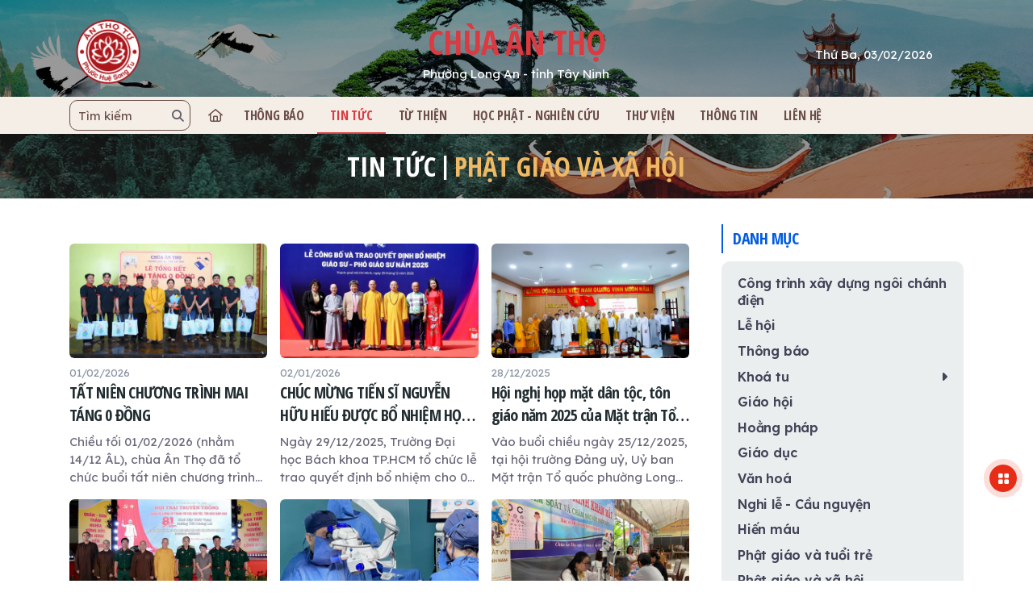

--- FILE ---
content_type: text/html; charset=utf-8
request_url: https://chuaantho.com/tin-tuc/phat-giao-va-xa-hoi/
body_size: 25518
content:
<!DOCTYPE html>
<html xmlns="http://www.w3.org/1999/xhtml" lang="vi">
<head>
    <meta charset="utf-8">
    <meta http-equiv="X-UA-Compatible" content="IE=edge">
    <meta name="viewport" content="width=device-width, initial-scale=1, shrink-to-fit=no">

    
        <title>Phật giáo và xã hội</title>
    <meta name="description" content="Chùa Ân Thọ - Trang tin về hoạt động của chùa Ân Thọ, TP. Tân An, Long An" />
    
<meta name="keywords" content="Chùa Ân Thọ Tân An, Long An Đại đức Thích Lệ Ngôn, Phật giáo và tuổi trẻ, Phật giáo và xã hội, Hoằng pháp, Giáo dục Phật giáo, Văn hóa Phật giáo, Lễ hội cầu an, Đại lễ hoa đăng" />
    <!--SEO powered by BizMaC -->
    <meta property="og:title" content="Phật giáo và xã hội" />
    <meta property="og:url" content="http://chuaantho.com/tin-tuc/phat-giao-va-xa-hoi/" />
    <meta property="og:type" content="article" />
    <meta property="og:image" content="http://chuaantho.com/img/configuration/logo.png" />
    <meta property="og:description" content="Chùa Ân Thọ - Trang tin về hoạt động của chùa Ân Thọ, TP. Tân An, Long An" />
    <meta property="og:site_name" content="CHÙA ÂN THỌ" />
    <meta property="og:see_also" content="http://chuaantho.com" />
    <meta property="og:locale" content="vi_VN" />
    
<meta property="article:tag" content="Chùa Ân Thọ Tân An"/>
<meta property="article:tag" content="Long An Đại đức Thích Lệ Ngôn"/>
<meta property="article:tag" content="Phật giáo và tuổi trẻ"/>
<meta property="article:tag" content="Phật giáo và xã hội"/>
<meta property="article:tag" content="Hoằng pháp"/>
<meta property="article:tag" content="Giáo dục Phật giáo"/>
<meta property="article:tag" content="Văn hóa Phật giáo"/>
<meta property="article:tag" content="Lễ hội cầu an"/>
<meta property="article:tag" content="Đại lễ hoa đăng"/>
    <meta property='article:author' content="CHÙA ÂN THỌ" />
    <meta name="twitter:card" content="summary" />
    <meta name="twitter:url" content="http://chuaantho.com/tin-tuc/phat-giao-va-xa-hoi/" />
    <meta name="twitter:title" content="Phật giáo và xã hội" />
    <meta name="twitter:description" content="Chùa Ân Thọ - Trang tin về hoạt động của chùa Ân Thọ, TP. Tân An, Long An" />
    <meta name="twitter:image" content="http://chuaantho.com/img/configuration/logo.png" />
    <meta name="search" content="always" />
    <meta name="distribution" content="global" />
	<meta name="author" content="BizMaC" />
	<meta name="generator" content="BizMaC(https://www.bizmac.com)" />
	<meta name="copyright" content="BizMaC, Thiết kế website chuyên nghiệp" />
	<meta name="search" content="always" />
	<meta name="distribution" content="BizMaC, Thiết kế website chuyên nghiệp" />
	<meta name="revisit-after" content="1 day" />
	<meta name="robots" content="index,follow" />

    <link href="/css/library.min.css" rel="stylesheet">
    <link href="/css/_main.min.css" rel="stylesheet">
    <link href="/css/site.css" rel="stylesheet" />
    <script src="/js/modules/jquery/jquery-3.5.1.min.js"></script>
    <link rel="preconnect" href="https://fonts.googleapis.com">
    <link rel="preconnect" href="https://fonts.gstatic.com" crossorigin>
    <link href="https://fonts.googleapis.com/css2?family=Lexend:wght@300;400;500;600;700&display=swap" rel="stylesheet">

    <!-- Sweet alert CSS -->
    <link href="/js/modules/sweetalert2/sweetalert2.min.css" rel="stylesheet" />
    <link href="/js/modules/toast/jquery.toast.min.css" rel="stylesheet" />

    
    <link rel="shortcut icon" href="/img/configuration/logo.png">
</head>
<body>
    <div class="preloader">
        <div class="preloader-in"><img src="/img/configuration/logo-chuaantho-80x80.png" alt="Loading..."></div>
    </div>
    <div class="wrapper home-page" id="home-page">

        <div id="buttonDiv"></div>
        <section class="block-bg banner-lg banner-header" style="background-image:url('/img/configuration/bg-header.jpg');">
            <div class="container d-flex align-items-center h-100">
                <div class="text-banner">
                    <div class="d-flex align-items-center">
                        <div class="left">
                            <a class="logo-full" href="/" title="logo" alt="logo">
                                <img class="logo" src="/img/configuration/logo-chuaantho-80x80.png" alt="logo" title="logo">
                            </a>
                        </div>
                        <div class="center">
                            <div class="tt-lg text-secondary">CHÙA ÂN THỌ</div>
                            <div class="text-white desc">Phường Long An - tỉnh Tây Ninh</div>
                        </div>
                        <div class="right">
                            <div class="text-white desc">Th&#x1EE9; Ba, 03/02/2026</div>
                        </div>
                    </div>
                </div>
            </div>
        </section>

        
<header class="header" id="header">
    <div class="container d-flex">
        <button class="btn-menu" id="menu-toggle" role="button">
            <span class="line line-1"></span>
            <span class="line line-2"></span>
            <span class="line line-3"></span>
        </button>
        <nav class="navigate-dym" id="navigate">
            <div class="menu">
                <div class="menu-header">
                    <div class="tt-lg mb-0 text-secondary">Menu</div>
                    <button class="btn-close" id="close-menu" type="button"></button>
                </div>
                <div class="menu-body">
                    <div class="form-search d-lg-none">
                        <div class="form-group">
                            <input id="keyword2" class="form-control search" type="text" placeholder="Tìm kiếm">
                            <button onclick="Search('keyword2')" class="icon-submit" type="button"><span class="far fa-search"></span></button>
                        </div>
                    </div>
                    <ul class="menu-slide">
                        <li class="active list-item">
                            <a href="/" title="Trang chủ" alt="Trang chủ" target="_self">
                                <span class="menu-icon far fa-home"></span>Trang chủ
                            </a>
                        </li>
                        <li class="list-item">
                            <a href="/thong-bao/" title="Thông báo" alt="Thông báo"><span class="menu-icon far fa-bell"></span>Thông báo</a>
                                <ul class="menu-slide-sub">
                                        <li>
                                            <a href="/thong-bao/thong-bao-hien-mau/" title="Thông Báo Hiến máu" alt="Thông Báo Hiến máu" target="_self">Thông Báo Hiến máu</a>
                                        </li>
                                </ul>
                        </li>
                        <li class="list-item">
                            <a href="/tin-tuc/" title="Tin tức" alt="Tin tức"><span class="menu-icon far fa-newspaper"></span>Tin tức</a>
                                <ul class="menu-slide-sub">
                                        <li>
                                            <a href="/tin-tuc/cong-trinh-xay-dung-ngoi-chanh-dien/" title="Công trình xây dựng ngôi chánh điện" alt="Công trình xây dựng ngôi chánh điện" target="_self">Công trình xây dựng ngôi chánh điện</a>
                                        </li>
                                        <li>
                                            <a href="/tin-tuc/le-hoi/" title="Lễ hội " alt="Lễ hội " target="_self">Lễ hội </a>
                                        </li>
                                        <li>
                                            <a href="/tin-tuc/thong-bao/" title="Thông báo" alt="Thông báo" target="_self">Thông báo</a>
                                        </li>
                                        <li>
                                            <a href="/tin-tuc/khoa-tu/" title="Khoá tu" alt="Khoá tu" target="_self">Khoá tu</a>
                                                <ul>
                                                        <li><a href="/tin-tuc/niem-phat/" title="Niệm Phật " alt="Niệm Phật " target="_self">Niệm Phật </a></li>
                                                        <li><a href="/tin-tuc/tri-kinh-phap-hoa/" title="Trì kinh Pháp Hoa" alt="Trì kinh Pháp Hoa" target="_self">Trì kinh Pháp Hoa</a></li>
                                                        <li><a href="/tin-tuc/tuoi-tre/" title="Tuổi trẻ" alt="Tuổi trẻ" target="_self">Tuổi trẻ</a></li>
                                                        <li><a href="/tin-tuc/bat-quan-trai/" title="Bát quan trai" alt="Bát quan trai" target="_self">Bát quan trai</a></li>
                                                </ul>
                                        </li>
                                        <li>
                                            <a href="/tin-tuc/giao-hoi/" title="Giáo hội" alt="Giáo hội" target="_self">Giáo hội</a>
                                        </li>
                                        <li>
                                            <a href="/tin-tuc/hoang-phap/" title="Hoằng pháp" alt="Hoằng pháp" target="_self">Hoằng pháp</a>
                                        </li>
                                        <li>
                                            <a href="/tin-tuc/giao-duc/" title="Giáo dục" alt="Giáo dục" target="_self">Giáo dục</a>
                                        </li>
                                        <li>
                                            <a href="/tin-tuc/van-hoa/" title="Văn hoá" alt="Văn hoá" target="_self">Văn hoá</a>
                                        </li>
                                        <li>
                                            <a href="/tin-tuc/nghi-le-cau-nguyen/" title="Nghi lễ - Cầu nguyện" alt="Nghi lễ - Cầu nguyện" target="_self">Nghi lễ - Cầu nguyện</a>
                                        </li>
                                        <li>
                                            <a href="/tin-tuc/hien-mau/" title="Hiến máu" alt="Hiến máu" target="_self">Hiến máu</a>
                                        </li>
                                        <li>
                                            <a href="/tin-tuc/phat-giao-va-tuoi-tre/" title="Phật giáo và tuổi trẻ" alt="Phật giáo và tuổi trẻ" target="_self">Phật giáo và tuổi trẻ</a>
                                        </li>
                                        <li>
                                            <a href="/tin-tuc/phat-giao-va-xa-hoi/" title="Phật giáo và xã hội" alt="Phật giáo và xã hội" target="_self">Phật giáo và xã hội</a>
                                        </li>
                                        <li>
                                            <a href="/tin-tuc/bao-dai-dang-tin-chua-an-tho/" title="Báo Đài đăng tin chùa Ân Thọ" alt="Báo Đài đăng tin chùa Ân Thọ" target="_self">Báo Đài đăng tin chùa Ân Thọ</a>
                                        </li>
                                        <li>
                                            <a href="/tin-tuc/dieu-can-biet/" title="Điều cần biết" alt="Điều cần biết" target="_self">Điều cần biết</a>
                                        </li>
                                </ul>
                        </li>
                        <li class="list-item">
                            <a href="/tu-thien/" title="Từ thiện" alt="Từ thiện"><span class="menu-icon far fa-bell"></span>Từ thiện</a>
                        </li>

                        <li class="list-item">
                            <a href="/hoc-phat/" title="Học phật - Nghiên cứu" alt="Học phật - Nghiên cứu" target="_self">
                                <span class="menu-icon far fa-book-copy"></span>Học phật - Nghiên cứu
                            </a>
                                <ul class="menu-slide-sub">
                                        <li><a href="/hoc-phat/tu-vien/" title="Tự viện " alt="Tự viện " target="_self">Tự viện </a></li>
                                        <li><a href="/hoc-phat/tho-van/" title="Thơ văn" alt="Thơ văn" target="_self">Thơ văn</a></li>
                                        <li><a href="/hoc-phat/can-biet/" title="Cần Biết" alt="Cần Biết" target="_self">Cần Biết</a></li>
                                        <li><a href="/hoc-phat/sach/" title="Sách" alt="Sách" target="_self">Sách</a></li>
                                        <li><a href="/hoc-phat/sach-noi/" title="Sách nói" alt="Sách nói" target="_self">Sách nói</a></li>
                                        <li><a href="/hoc-phat/bai-viet/" title="Bài viết" alt="Bài viết" target="_self">Bài viết</a></li>
                                        <li><a href="/hoc-phat/tung-kinh/" title="Tụng Kinh" alt="Tụng Kinh" target="_self">Tụng Kinh</a></li>
                                </ul>
                        </li>

                        <li class="list-item">
                            <a href="/thu-vien/" title="Thư Viện" alt="Thư Viện" target="_self">
                                <span class="menu-icon far fa-podcast"></span>Thư Viện
                            </a>
                                <ul class="menu-slide-sub">
                                        <li><a href="/thu-vien/van-nghe/" title="Văn nghệ" alt="Văn nghệ" target="_self">Văn nghệ</a></li>
                                        <li><a href="/thu-vien/kinh-sach/" title="Kinh sách" alt="Kinh sách" target="_self">Kinh sách</a></li>
                                        <li><a href="/thu-vien/phap-thoai/" title="Pháp thoại" alt="Pháp thoại" target="_self">Pháp thoại</a></li>
                                        <li><a href="/thu-vien/video/" title="Video" alt="Video" target="_self">Video</a></li>
                                        <li><a href="/thu-vien/hinh-anh/" title="Hình ảnh" alt="Hình ảnh" target="_self">Hình ảnh</a></li>
                                </ul>
                        </li>
                        <li class="list-item">
                            <a href="/thong-tin/" title="Thông tin" alt="Thông tin" target="_self">
                                <span class="menu-icon far fa-vihara"></span>Thông tin
                            </a>
                        </li>
                        <li class="list-item">
                            <a href="/lien-he.html" title="Liên hệ" alt="Liên hệ" target="_self">
                                <span class="menu-icon far fa-id-card"></span>Liên hệ
                            </a>
                        </li>
                    </ul>
                </div>
                <div class="menu-footer">
                    <div class="fs-14 fw-medium mb-0">Chịu trách nhiệm</div>
                    <div class="tt-md text-secondary text-uppercase">Đại đức Thích Lệ Ngôn</div>
                    <div  class="faicon">
                        <i class="far fa-mailbox"></i>
                        <a alt=" thichlengon@gmail.com" title=" thichlengon@gmail.com" href="mailto: thichlengon@gmail.com"> thichlengon@gmail.com</a>
                    </div>
                    <div  class="faicon">
                        <i class="far fa-phone"></i>
                        <a alt="0921442738" title="0921442738" href="tel:0921442738">0921442738</a>
                    </div>
                    <div  class="faicon">
                        <i class="far fa-globe-asia"></i>
                        <a alt="http://chuaantho.com" title="http://chuaantho.com" href="http://chuaantho.com">http://chuaantho.com</a>
                    </div>
                </div>
            </div>
        </nav>
        <div class="header-right d-flex">
            <div class="header-right-item search">
                <button id="search-toggle" class="icon search-toggle">
                    <i class="fa fa-search"></i>
                </button>
                <div class="container container-form-search">
                    <div class="form-search" id="form-search">
                        <div class="form-group">
                            <input id="keyword" class="form-control search" type="text" placeholder="Tìm kiếm">
                            <button onclick="Search('keyword')" class="icon-submit" type="button"><span class="far fa-search"></span></button>
                        </div>
                    </div>
                </div>
            </div>
        </div>
    </div>
</header>
        
    <div class="banner-lg block-bg" style="background-image: url(/img/banner/full_bizmac_banner-tin-tuc-0-20231207436.jpeg)">
        <div class="container d-flex align-items-center h-100">
            <div class="text-banner">
                <nav arial-label="breadcrumb">
                    <ol class="breadcrumb">
                        <li class="breadcrumb-item"><a href="/tin-tuc/" title="Tin tức" alt="Tin tức" target="_self">Tin tức</a></li>
                        <li class="breadcrumb-item active"><a href="#" title="Phật giáo và xã hội" alt="Phật giáo và xã hội" target="_self">Phật giáo và xã hội</a></li>
                    </ol>
                </nav>
            </div>
        </div>
    </div>

        <section class="mainer">
            

    <div class="container py-4 py-xl-45">
        <div class="block-sidebar" data-wrapper>
            <div class="mainbody mb-4 mb-md-0" data-mainbody>
                <div class="list-news row row-cols-1 row-cols-sm-2 row-cols-lg-3 g-3 my-2">
                        <div class="col">
                            <div class="block">
                                <a class="absolute" alt="TẤT NIÊN CHƯƠNG TRÌNH MAI TÁNG 0 ĐỒNG" title="TẤT NIÊN CHƯƠNG TRÌNH MAI TÁNG 0 ĐỒNG" href="/tin-tuc/tat-nien-chuong-trinh-mai-tang-0-dong.html"></a>
                                <div class="thumb-res wide">
                                    <img alt="TẤT NIÊN CHƯƠNG TRÌNH MAI TÁNG 0 ĐỒNG" title="TẤT NIÊN CHƯƠNG TRÌNH MAI TÁNG 0 ĐỒNG" class="fit-cover" src="/img/newses/origin/chuaantho_tat-nien-chuong-trinh-mai-tang-0-dong-904-20262121059.jpeg">
                                </div>
                                <div class="info">
                                    <div class="datetime">01/02/2026</div>
                                    <div class="tt">
                                        TẤT NIÊN CHƯƠNG TRÌNH MAI TÁNG 0 ĐỒNG
                                    </div>
                                    <div class="desc">
                                        Chiều tối 01/02/2026 (nhằm 14/12 ÂL), chùa Ân Thọ đã tổ chức buổi tất niên chương trình Mai táng 0 đồng, dưới sự chứng minh của Thượng tọa Thích Lệ Ngôn – Trụ trì chùa Ân Thọ.
                                    </div>
                                </div>
                            </div>
                        </div>
                        <div class="col">
                            <div class="block">
                                <a class="absolute" alt="CHÚC MỪNG TIẾN SĨ NGUYỄN HỮU HIẾU ĐƯỢC BỔ NHIỆM HỌC HÀM GIÁO SƯ" title="CHÚC MỪNG TIẾN SĨ NGUYỄN HỮU HIẾU ĐƯỢC BỔ NHIỆM HỌC HÀM GIÁO SƯ" href="/tin-tuc/chuc-mung-tien-si-nguyen-huu-hieu-duoc-bo-nhiem-hoc-ham-giao-su.html"></a>
                                <div class="thumb-res wide">
                                    <img alt="CHÚC MỪNG TIẾN SĨ NGUYỄN HỮU HIẾU ĐƯỢC BỔ NHIỆM HỌC HÀM GIÁO SƯ" title="CHÚC MỪNG TIẾN SĨ NGUYỄN HỮU HIẾU ĐƯỢC BỔ NHIỆM HỌC HÀM GIÁO SƯ" class="fit-cover" src="/img/newses/origin/chuaantho_chuc-mung-tien-si-nguyen-huu-hieu-duoc-bo-nhiem-hoc-ham-giao-su-900-202612141942.jpeg">
                                </div>
                                <div class="info">
                                    <div class="datetime">02/01/2026</div>
                                    <div class="tt">
                                        CHÚC MỪNG TIẾN SĨ NGUYỄN HỮU HIẾU ĐƯỢC BỔ NHIỆM HỌC HÀM GIÁO SƯ
                                    </div>
                                    <div class="desc">
                                        Ngày 29/12/2025, Trường Đại học Bách khoa TP.HCM tổ chức lễ trao quyết định bổ nhiệm cho 05 Giáo sư và 09 Phó Giáo sư. Đây là sự ghi nhận xứng đáng cho những nỗ lực bền bỉ trong giảng dạy và nghiên cứu của các thầy, cô, đồng thời khẳng định chất lượng đội ngũ và vị thế tiên phong của Nhà trường trong hệ thống giáo dục đại học Việt Nam. Trong đó, có GS. TS. Nguyễn Hữu Hiếu – Giảng viên Bộ môn Quá trình – Thiết bị, Khoa Kỹ thuật Hóa học; Trưởng Phòng thí nghiệm Trọng điểm ĐHQG-HCM Công nghệ Hóa học và Dầu khí.
                                    </div>
                                </div>
                            </div>
                        </div>
                        <div class="col">
                            <div class="block">
                                <a class="absolute" alt="Hội nghị họp mặt dân tộc, tôn giáo năm 2025 của Mặt trận Tổ quốc phường Long An" title="Hội nghị họp mặt dân tộc, tôn giáo năm 2025 của Mặt trận Tổ quốc phường Long An" href="/tin-tuc/hoi-nghi-hop-mat-dan-toc-ton-giao-nam-2025-cua-mat-tran-to-quoc-phuong-long-an.html"></a>
                                <div class="thumb-res wide">
                                    <img alt="Hội nghị họp mặt dân tộc, tôn giáo năm 2025 của Mặt trận Tổ quốc phường Long An" title="Hội nghị họp mặt dân tộc, tôn giáo năm 2025 của Mặt trận Tổ quốc phường Long An" class="fit-cover" src="/img/newses/origin/chuaantho_hoi-nghi-hop-mat-dan-toc-ton-giao-nam-2025-cua-mat-tran-to-quoc-phuong-long-an-899-20251228214813.jpeg">
                                </div>
                                <div class="info">
                                    <div class="datetime">28/12/2025</div>
                                    <div class="tt">
                                        Hội nghị họp mặt dân tộc, tôn giáo năm 2025 của Mặt trận Tổ quốc phường Long An
                                    </div>
                                    <div class="desc">
                                        Vào buổi chiều ngày 25/12/2025, tại hội trường Đảng uỷ, Uỷ ban Mặt trận Tổ quốc phường Long An tổ chức hội nghị họp mặt đại biểu dân tộc tôn giáo năm 2025
                                    </div>
                                </div>
                            </div>
                        </div>
                        <div class="col">
                            <div class="block">
                                <a class="absolute" alt="BỘ CHQS TỈNH TÂY NINH TỔ CHỨC CHƯƠNG TRÌNH GIAO LƯU VĂN HÓA, NGHỆ THUẬT VỚI CÁC DÂN TỘC, TÔN GIÁO TRÊN ĐỊA BÀN" title="BỘ CHQS TỈNH TÂY NINH TỔ CHỨC CHƯƠNG TRÌNH GIAO LƯU VĂN HÓA, NGHỆ THUẬT VỚI CÁC DÂN TỘC, TÔN GIÁO TRÊN ĐỊA BÀN" href="/tin-tuc/bo-chqs-tinh-tay-ninh-to-chuc-chuong-trinh-giao-luu-van-hoa-nghe-thuat-voi-cac-dan-toc-ton-giao-tren-dia-ban.html"></a>
                                <div class="thumb-res wide">
                                    <img alt="BỘ CHQS TỈNH TÂY NINH TỔ CHỨC CHƯƠNG TRÌNH GIAO LƯU VĂN HÓA, NGHỆ THUẬT VỚI CÁC DÂN TỘC, TÔN GIÁO TRÊN ĐỊA BÀN" title="BỘ CHQS TỈNH TÂY NINH TỔ CHỨC CHƯƠNG TRÌNH GIAO LƯU VĂN HÓA, NGHỆ THUẬT VỚI CÁC DÂN TỘC, TÔN GIÁO TRÊN ĐỊA BÀN" class="fit-cover" src="/img/newses/origin/chuaantho_bo-chqs-tinh-tay-ninh-to-chuc-chuong-trinh-giao-luu-van-hoa-nghe-thuat-voi-cac-dan-toc-ton-giao-tren-dia-ban-897-2025121517956.jpeg">
                                </div>
                                <div class="info">
                                    <div class="datetime">15/12/2025</div>
                                    <div class="tt">
                                        BỘ CHQS TỈNH TÂY NINH TỔ CHỨC CHƯƠNG TRÌNH GIAO LƯU VĂN HÓA, NGHỆ THUẬT VỚI CÁC DÂN TỘC, TÔN GIÁO TRÊN ĐỊA BÀN
                                    </div>
                                    <div class="desc">
                                        Chào mừng kỷ niệm 81 năm Ngày thành lập QĐND Việt Nam (22/12/1944 - 22/12/2025), tối 12/12, Bộ Chỉ huy Quân sự (CHQS) tỉnh Tây Ninh phối hợp với các dân tộc, tôn giáo trên địa bàn tỉnh tổ chức chương trình giao lưu văn hóa, văn nghệ. 
                                    </div>
                                </div>
                            </div>
                        </div>
                        <div class="col">
                            <div class="block">
                                <a class="absolute" alt="BỆNH VIỆN MẮT VIỆT TIẾP NHẬN BỆNH NHÂN CÓ CHỈ ĐỊNH PHẪU THUẬT TỪ CHÙA ÂN THỌ" title="BỆNH VIỆN MẮT VIỆT TIẾP NHẬN BỆNH NHÂN CÓ CHỈ ĐỊNH PHẪU THUẬT TỪ CHÙA ÂN THỌ" href="/tin-tuc/benh-vien-mat-viet-tiep-nhan-benh-nhan-co-chi-dinh-phau-thuat-tu-chua-an-tho.html"></a>
                                <div class="thumb-res wide">
                                    <img alt="BỆNH VIỆN MẮT VIỆT TIẾP NHẬN BỆNH NHÂN CÓ CHỈ ĐỊNH PHẪU THUẬT TỪ CHÙA ÂN THỌ" title="BỆNH VIỆN MẮT VIỆT TIẾP NHẬN BỆNH NHÂN CÓ CHỈ ĐỊNH PHẪU THUẬT TỪ CHÙA ÂN THỌ" class="fit-cover" src="/img/newses/origin/chuaantho_benh-vien-mat-viet-tiep-nhan-benh-nhan-co-chi-dinh-phau-thuat-tu-chua-an-tho-894-20251124212831.jpeg">
                                </div>
                                <div class="info">
                                    <div class="datetime">24/11/2025</div>
                                    <div class="tt">
                                        BỆNH VIỆN MẮT VIỆT TIẾP NHẬN BỆNH NHÂN CÓ CHỈ ĐỊNH PHẪU THUẬT TỪ CHÙA ÂN THỌ
                                    </div>
                                    <div class="desc">
                                        Sáng 24/11/2025, Bệnh viện Mắt Việt (TP.HCM) đã tổ chức đón 26 bệnh nhân có chỉ định phẫu thuật – sau chương trình tầm soát tại Chùa Ân Thọ ngày 21/11 – để đưa về cơ sở TP.HCM điều trị.
                                    </div>
                                </div>
                            </div>
                        </div>
                        <div class="col">
                            <div class="block">
                                <a class="absolute" alt="CHÙA ÂN THỌ PHỐI HỢP BỆNH VIỆN MẮT VIỆT TỔ CHỨC KHÁM, TẦM SOÁT BỆNH LÝ VỀ MẮT MIỄN PHÍ " title="CHÙA ÂN THỌ PHỐI HỢP BỆNH VIỆN MẮT VIỆT TỔ CHỨC KHÁM, TẦM SOÁT BỆNH LÝ VỀ MẮT MIỄN PHÍ " href="/tin-tuc/chua-an-tho-phoi-hop-benh-vien-mat-viet-to-chuc-kham-tam-soat-benh-ly-ve-mat-mien-phi.html"></a>
                                <div class="thumb-res wide">
                                    <img alt="CHÙA ÂN THỌ PHỐI HỢP BỆNH VIỆN MẮT VIỆT TỔ CHỨC KHÁM, TẦM SOÁT BỆNH LÝ VỀ MẮT MIỄN PHÍ " title="CHÙA ÂN THỌ PHỐI HỢP BỆNH VIỆN MẮT VIỆT TỔ CHỨC KHÁM, TẦM SOÁT BỆNH LÝ VỀ MẮT MIỄN PHÍ " class="fit-cover" src="/img/newses/origin/chuaantho_chua-an-tho-phoi-hop-benh-vien-mat-viet-to-chuc-kham-tam-soat-benh-ly-ve-mat-mien-phi-893-20251121143227.jpeg">
                                </div>
                                <div class="info">
                                    <div class="datetime">21/11/2025</div>
                                    <div class="tt">
                                        CHÙA ÂN THỌ PHỐI HỢP BỆNH VIỆN MẮT VIỆT TỔ CHỨC KHÁM, TẦM SOÁT BỆNH LÝ VỀ MẮT MIỄN PHÍ 
                                    </div>
                                    <div class="desc">
                                        Vào ngày 21/11/2025, tại Chùa Ân Thọ (phường Long An, tỉnh Tây Ninh), chương trình khám mắt miễn phí dành cho cộng đồng đã được tổ chức với sự phối hợp giữa nhà chùa và đội ngũ y bác sĩ đến từ Bệnh viện Mắt Việt. Đến 16 giờ 30 cùng ngày, đoàn đã hoàn tất khám cho 240 người.
                                    </div>
                                </div>
                            </div>
                        </div>
                        <div class="col">
                            <div class="block">
                                <a class="absolute" alt="ĐẠI DIỆN BAN TRỊ SỰ GHPGVN TỈNH TÂY NINH THAM DỰ LỄ GIỖ ANH HÙNG DÂN TỘC NGUYỄN TRUNG TRỰC LẦN THỨ 157 – NĂM 2025" title="ĐẠI DIỆN BAN TRỊ SỰ GHPGVN TỈNH TÂY NINH THAM DỰ LỄ GIỖ ANH HÙNG DÂN TỘC NGUYỄN TRUNG TRỰC LẦN THỨ 157 – NĂM 2025" href="/tin-tuc/dai-dien-ban-tri-su-ghpgvn-tinh-tay-ninh-tham-du-le-gio-anh-hung-dan-toc-nguyen-trung-truc-lan-thu-157-nam-2025.html"></a>
                                <div class="thumb-res wide">
                                    <img alt="ĐẠI DIỆN BAN TRỊ SỰ GHPGVN TỈNH TÂY NINH THAM DỰ LỄ GIỖ ANH HÙNG DÂN TỘC NGUYỄN TRUNG TRỰC LẦN THỨ 157 – NĂM 2025" title="ĐẠI DIỆN BAN TRỊ SỰ GHPGVN TỈNH TÂY NINH THAM DỰ LỄ GIỖ ANH HÙNG DÂN TỘC NGUYỄN TRUNG TRỰC LẦN THỨ 157 – NĂM 2025" class="fit-cover" src="/img/newses/origin/chuaantho_dai-dien-ban-tri-su-ghpgvn-tinh-tay-ninh-tham-du-le-gio-anh-hung-dan-toc-nguyen-trung-truc-lan-thu-157-nam-2025-891-2025111175128.jpeg">
                                </div>
                                <div class="info">
                                    <div class="datetime">01/11/2025</div>
                                    <div class="tt">
                                        ĐẠI DIỆN BAN TRỊ SỰ GHPGVN TỈNH TÂY NINH THAM DỰ LỄ GIỖ ANH HÙNG DÂN TỘC NGUYỄN TRUNG TRỰC LẦN THỨ 157 – NĂM 2025
                                    </div>
                                    <div class="desc">
                                        Chiều ngày 31/10/2025, tại Khu di tích Vàm Nhựt Tảo (xã Nhựt Tảo, tỉnh Tây Ninh), Đảng ủy, HĐND, UBND, Ủy ban MTTQ Việt Nam xã Nhựt Tảo long trọng tổ chức Lễ kỷ niệm 157 năm Anh hùng dân tộc Nguyễn Trung Trực hy sinh, để thể hiện lòng thành kính và tri ân những công lao, đóng góp to lớn của anh hùng dân tộc đối với quê hương, đất nước.
                                    </div>
                                </div>
                            </div>
                        </div>
                        <div class="col">
                            <div class="block">
                                <a class="absolute" alt="CHÙA ÂN THỌ THAM DỰ LỄ GIỖ ĐỨC CHƯỞNG TIỀN QUÂN QUẬN CÔNG NGUYỄN HUỲNH ĐỨC 2025" title="CHÙA ÂN THỌ THAM DỰ LỄ GIỖ ĐỨC CHƯỞNG TIỀN QUÂN QUẬN CÔNG NGUYỄN HUỲNH ĐỨC 2025" href="/tin-tuc/chua-an-tho-tham-du-le-gio-duc-chuong-tien-quan-quan-cong-nguyen-huynh-duc-2025.html"></a>
                                <div class="thumb-res wide">
                                    <img alt="CHÙA ÂN THỌ THAM DỰ LỄ GIỖ ĐỨC CHƯỞNG TIỀN QUÂN QUẬN CÔNG NGUYỄN HUỲNH ĐỨC 2025" title="CHÙA ÂN THỌ THAM DỰ LỄ GIỖ ĐỨC CHƯỞNG TIỀN QUÂN QUẬN CÔNG NGUYỄN HUỲNH ĐỨC 2025" class="fit-cover" src="/img/newses/origin/chuaantho_chua-an-tho-tham-du-le-gio-duc-chuong-tien-quan-quan-cong-nguyen-huynh-duc-2025-2025103023426.jpeg">
                                </div>
                                <div class="info">
                                    <div class="datetime">30/10/2025</div>
                                    <div class="tt">
                                        CHÙA ÂN THỌ THAM DỰ LỄ GIỖ ĐỨC CHƯỞNG TIỀN QUÂN QUẬN CÔNG NGUYỄN HUỲNH ĐỨC 2025
                                    </div>
                                    <div class="desc">
                                        Ngày 27/10/2025, nhận lời mời của hội đồng gia tộc Nguyễn Huỳnh, Đại đức Thích Lệ Ngôn - Trụ trì chùa Ân Thọ và quý Phật tử và các phụng sự viên đã đến tham dự  Lễ Kỷ Niệm Chu Niên Đức Chưởng Tiền Quân Kiến Xương Quận Công Nguyễn Huỳnh Đức  lần thứ 206 tại phường Khánh Hậu, tỉnh Tây Ninh.
                                    </div>
                                </div>
                            </div>
                        </div>
                        <div class="col">
                            <div class="block">
                                <a class="absolute" alt="KHAI GIẢNG LỚP THƯ PHÁP CHỮ VIỆT TẠI CHÙA ÂN THỌ " title="KHAI GIẢNG LỚP THƯ PHÁP CHỮ VIỆT TẠI CHÙA ÂN THỌ " href="/tin-tuc/khai-giang-lop-thu-phap-chu-viet-tai-chua-an-tho.html"></a>
                                <div class="thumb-res wide">
                                    <img alt="KHAI GIẢNG LỚP THƯ PHÁP CHỮ VIỆT TẠI CHÙA ÂN THỌ " title="KHAI GIẢNG LỚP THƯ PHÁP CHỮ VIỆT TẠI CHÙA ÂN THỌ " class="fit-cover" src="/img/newses/origin/chuaantho_khai-giang-lop-thu-phap-chu-viet-tai-chua-an-tho-863-202591815339.jpeg">
                                </div>
                                <div class="info">
                                    <div class="datetime">18/09/2025</div>
                                    <div class="tt">
                                        KHAI GIẢNG LỚP THƯ PHÁP CHỮ VIỆT TẠI CHÙA ÂN THỌ 
                                    </div>
                                    <div class="desc">
                                        Vào chiều tối ngày 17/9/2025, Chùa Ân Thọ (phường Long An, tỉnh Tây Ninh) đã tổ chức lễ khai giảng lớp Thư pháp chữ Việt.
                                    </div>
                                </div>
                            </div>
                        </div>
                        <div class="col">
                            <div class="block">
                                <a class="absolute" alt="CHÙA ÂN THỌ ĐÓN TIẾP CÁC ĐOÀN CHÍNH QUYỀN ĐẾN CHÚC MỪNG NHÂN DỊP VU LAN BÁO HIẾU 2025" title="CHÙA ÂN THỌ ĐÓN TIẾP CÁC ĐOÀN CHÍNH QUYỀN ĐẾN CHÚC MỪNG NHÂN DỊP VU LAN BÁO HIẾU 2025" href="/tin-tuc/chua-an-tho-don-tiep-cac-doan-chinh-quyen-den-chuc-mung-nhan-dip-vu-lan-bao-hieu-2025.html"></a>
                                <div class="thumb-res wide">
                                    <img alt="CHÙA ÂN THỌ ĐÓN TIẾP CÁC ĐOÀN CHÍNH QUYỀN ĐẾN CHÚC MỪNG NHÂN DỊP VU LAN BÁO HIẾU 2025" title="CHÙA ÂN THỌ ĐÓN TIẾP CÁC ĐOÀN CHÍNH QUYỀN ĐẾN CHÚC MỪNG NHÂN DỊP VU LAN BÁO HIẾU 2025" class="fit-cover" src="/img/newses/origin/chuaantho_chua-an-tho-don-tiep-cac-doan-chinh-quyen-den-chuc-mung-nhan-dip-vu-lan-bao-hieu-2025-862-20259136124.jpeg">
                                </div>
                                <div class="info">
                                    <div class="datetime">13/09/2025</div>
                                    <div class="tt">
                                        CHÙA ÂN THỌ ĐÓN TIẾP CÁC ĐOÀN CHÍNH QUYỀN ĐẾN CHÚC MỪNG NHÂN DỊP VU LAN BÁO HIẾU 2025
                                    </div>
                                    <div class="desc">
                                        Vu Lan Báo Hiếu 2025 – một trong những lễ trọng của Phật giáo – là dịp tôn vinh đạo hiếu, tri ân cha mẹ và tổ tiên, đồng thời khẳng định tinh thần “uống nước nhớ nguồn” trong đời sống dân tộc. Đây cũng là cơ hội để chính quyền và Phật giáo thắt chặt tình đoàn kết sau khi tỉnh Long An – Tây Ninh được sáp nhập, góp phần lan tỏa giá trị hiếu đạo. 
                                    </div>
                                </div>
                            </div>
                        </div>
                        <div class="col">
                            <div class="block">
                                <a class="absolute" alt="UBMTTQVN Phường Long An thăm Chùa Ân Thọ và tặng quà từ thiện nhân Đại lễ Vu Lan Báo Hiếu" title="UBMTTQVN Phường Long An thăm Chùa Ân Thọ và tặng quà từ thiện nhân Đại lễ Vu Lan Báo Hiếu" href="/tin-tuc/ubmttqvn-phuong-long-an-tham-chua-an-tho-va-tang-qua-tu-thien-nhan-dai-le-vu-lan-bao-hieu.html"></a>
                                <div class="thumb-res wide">
                                    <img alt="UBMTTQVN Phường Long An thăm Chùa Ân Thọ và tặng quà từ thiện nhân Đại lễ Vu Lan Báo Hiếu" title="UBMTTQVN Phường Long An thăm Chùa Ân Thọ và tặng quà từ thiện nhân Đại lễ Vu Lan Báo Hiếu" class="fit-cover" src="/img/newses/origin/chuaantho_ubmttqvn-phuong-long-an-tham-chua-an-tho-va-tang-qua-tu-thien-nhan-dai-le-vu-lan-bao-hieu-856-20259521583.jpeg">
                                </div>
                                <div class="info">
                                    <div class="datetime">05/09/2025</div>
                                    <div class="tt">
                                        UBMTTQVN Phường Long An thăm Chùa Ân Thọ và tặng quà từ thiện nhân Đại lễ Vu Lan Báo Hiếu
                                    </div>
                                    <div class="desc">
                                        Chiều ngày 05/9/2025 (nhằm 14 tháng Bảy ÂL), Ủy ban Mặt trận Tổ quốc Việt Nam Phường Long An đã đến thăm Chùa Ân Thọ nhân dịp Đại lễ Vu Lan Báo Hiếu – lễ hội hiếu đạo, tri ân ông bà cha mẹ. Đây cũng là dịp gắn kết sau khi bộ máy chính quyền hai cấp vừa được kiện toàn. Trong chương trình, đoàn đã đến thăm nhiều cơ sở tôn giáo trên địa bàn.
                                    </div>
                                </div>
                            </div>
                        </div>
                        <div class="col">
                            <div class="block">
                                <a class="absolute" alt="ĐI CHÙA LỄ PHẬT ĐẦU NĂM " title="ĐI CHÙA LỄ PHẬT ĐẦU NĂM " href="/tin-tuc/di-chua-le-phat-dau-nam.html"></a>
                                <div class="thumb-res wide">
                                    <img alt="ĐI CHÙA LỄ PHẬT ĐẦU NĂM " title="ĐI CHÙA LỄ PHẬT ĐẦU NĂM " class="fit-cover" src="/img/newses/origin/chuaantho_di-chua-le-phat-dau-nam-853-2025827134120.jpeg">
                                </div>
                                <div class="info">
                                    <div class="datetime">27/08/2025</div>
                                    <div class="tt">
                                        ĐI CHÙA LỄ PHẬT ĐẦU NĂM 
                                    </div>
                                    <div class="desc">
                                        Phóng sự do Đài truyền hình Long An thực hiện vào Tết năm 2025
                                    </div>
                                </div>
                            </div>
                        </div>
                        <div class="col">
                            <div class="block">
                                <a class="absolute" alt="LỄ CUNG RƯỚC PHO TƯỢNG LỊCH SỬ ĐỨC LINH SƠN THÁNH MẪU HỒI QUY NÚI BÀ" title="LỄ CUNG RƯỚC PHO TƯỢNG LỊCH SỬ ĐỨC LINH SƠN THÁNH MẪU HỒI QUY NÚI BÀ" href="/tin-tuc/le-cung-nghinh-pho-tuong-lich-su-duc-linh-son-thanh-mau-hoi-quy-nui-ba.html"></a>
                                <div class="thumb-res wide">
                                    <img alt="LỄ CUNG RƯỚC PHO TƯỢNG LỊCH SỬ ĐỨC LINH SƠN THÁNH MẪU HỒI QUY NÚI BÀ" title="LỄ CUNG RƯỚC PHO TƯỢNG LỊCH SỬ ĐỨC LINH SƠN THÁNH MẪU HỒI QUY NÚI BÀ" class="fit-cover" src="/img/newses/origin/chuaantho_le-cung-ruoc-pho-tuong-lich-su-duc-linh-son-thanh-mau-hoi-quy-nui-ba-202589212133.jpeg">
                                </div>
                                <div class="info">
                                    <div class="datetime">09/08/2025</div>
                                    <div class="tt">
                                        LỄ CUNG RƯỚC PHO TƯỢNG LỊCH SỬ ĐỨC LINH SƠN THÁNH MẪU HỒI QUY NÚI BÀ
                                    </div>
                                    <div class="desc">
                                        Sáng ngày 8/8/2025 (15/6 nhuận Ất Tỵ), tại Núi Bà Đen – điểm tựa tâm linh thiêng liêng của miền Nam, Ban Trị sự GHPGVN tỉnh Tây Ninh cùng Ban Điều hành hệ thống các chùa Núi Bà đã trang nghiêm tiến hành lễ cung rước Pho tượng lịch sử Đức Linh Sơn Thánh Mẫu hồi quy Núi Bà. Sự kiện không chỉ nối liền quá khứ với hiện tại mà còn chạm đến trái tim hàng triệu người dân, thắp lên ngọn lửa tín ngưỡng bất diệt giữa nhân gian. Đây là tượng cổ niên đại khoản 200 năm, là một bảo vật quý hiếm về tôn giáo và tín ngưỡng.
                                    </div>
                                </div>
                            </div>
                        </div>
                        <div class="col">
                            <div class="block">
                                <a class="absolute" alt="MÙA XUÂN ĐONG ĐẦY YÊU THƯƠNG NƠI BIÊN GIỚI" title="MÙA XUÂN ĐONG ĐẦY YÊU THƯƠNG NƠI BIÊN GIỚI" href="/tin-tuc/mua-xuan-dong-day-yeu-thuong-noi-bien-gioi.html"></a>
                                <div class="thumb-res wide">
                                    <img alt="MÙA XUÂN ĐONG ĐẦY YÊU THƯƠNG NƠI BIÊN GIỚI" title="MÙA XUÂN ĐONG ĐẦY YÊU THƯƠNG NƠI BIÊN GIỚI" class="fit-cover" src="/img/newses/origin/chuaantho_mua-xuan-dong-day-yeu-thuong-noi-bien-gioi-202587145651.jpeg">
                                </div>
                                <div class="info">
                                    <div class="datetime">02/02/2025</div>
                                    <div class="tt">
                                        MÙA XUÂN ĐONG ĐẦY YÊU THƯƠNG NƠI BIÊN GIỚI
                                    </div>
                                    <div class="desc">
                                        Mùa xuân – mùa của tình yêu thương và sẻ chia. Để người người, nhà nhà đều có một cái tết sum vầy đầm ấm, Bộ CHQS tỉnh Long An phối hợp Ban Trị sự Giáo hội Phật giáo Việt Nam (Ban TSGHPGVN) tỉnh Long An và UBND huyện Thạnh Hóa tổ chức một tết quân dân đầy ý nghĩa, ấm áp vào ngày 02/02/2025 tại xã Tân Hiệp, huyện Thạnh Hoá
                                    </div>
                                </div>
                            </div>
                        </div>
                        <div class="col">
                            <div class="block">
                                <a class="absolute" alt="CHỮ ĐẸP – TÂM ĐẸP: BUỔI HỌC Ý NGHĨA TẠI CHÙA ÂN THỌ" title="CHỮ ĐẸP – TÂM ĐẸP: BUỔI HỌC Ý NGHĨA TẠI CHÙA ÂN THỌ" href="/tin-tuc/chu-dep-tam-dep-buoi-hoc-y-nghia-tai-chua-an-tho.html"></a>
                                <div class="thumb-res wide">
                                    <img alt="CHỮ ĐẸP – TÂM ĐẸP: BUỔI HỌC Ý NGHĨA TẠI CHÙA ÂN THỌ" title="CHỮ ĐẸP – TÂM ĐẸP: BUỔI HỌC Ý NGHĨA TẠI CHÙA ÂN THỌ" class="fit-cover" src="/img/newses/origin/chuaantho_chu-dep-tam-dep-buoi-hoc-y-nghia-tai-chua-an-tho-811-2025624144224.jpeg">
                                </div>
                                <div class="info">
                                    <div class="datetime">24/06/2025</div>
                                    <div class="tt">
                                        CHỮ ĐẸP – TÂM ĐẸP: BUỔI HỌC Ý NGHĨA TẠI CHÙA ÂN THỌ
                                    </div>
                                    <div class="desc">
                                        Buổi tập luyện rèn luyện viết chữ đẹp đã diễn ra trong không khí trang nghiêm và ấm cúng. Buổi học do Thầy giáo Lê Văn Thiệu – giáo viên Trường Tiểu học Long Hựu Đông 2 (huyện Cần Đước), người vừa đạt giải Nhất hội thi “Viết chữ đẹp” cấp tỉnh năm học 2024–2025 – trực tiếp hướng dẫn, cùng sự hỗ trợ của các cô giáo tâm huyết.
                                    </div>
                                </div>
                            </div>
                        </div>
                        <div class="col">
                            <div class="block">
                                <a class="absolute" alt="LỄ TƯỞNG NIỆM ANH HÙNG LIỆT SĨ NHÂN MÙA PHẬT ĐẢN VÀ 50 THỐNG NHẤT ĐẤT NƯỚC" title="LỄ TƯỞNG NIỆM ANH HÙNG LIỆT SĨ NHÂN MÙA PHẬT ĐẢN VÀ 50 THỐNG NHẤT ĐẤT NƯỚC" href="/tin-tuc/le-tuong-niem-anh-hung-liet-si-nhan-mua-phat-dan-2025.html"></a>
                                <div class="thumb-res wide">
                                    <img alt="LỄ TƯỞNG NIỆM ANH HÙNG LIỆT SĨ NHÂN MÙA PHẬT ĐẢN VÀ 50 THỐNG NHẤT ĐẤT NƯỚC" title="LỄ TƯỞNG NIỆM ANH HÙNG LIỆT SĨ NHÂN MÙA PHẬT ĐẢN VÀ 50 THỐNG NHẤT ĐẤT NƯỚC" class="fit-cover" src="/img/newses/origin/chuaantho_le-tuong-niem-anh-hung-liet-si-nhan-mua-phat-dan-2025-777-202554215149.jpeg">
                                </div>
                                <div class="info">
                                    <div class="datetime">04/05/2025</div>
                                    <div class="tt">
                                        LỄ TƯỞNG NIỆM ANH HÙNG LIỆT SĨ NHÂN MÙA PHẬT ĐẢN VÀ 50 THỐNG NHẤT ĐẤT NƯỚC
                                    </div>
                                    <div class="desc">
                                        Sáng ngày 07 tháng Tư năm Ất Tỵ (nhằm ngày 04/5/2025), tại chùa Thiên Châu – TP. Tân An, tỉnh Long An, Ban Trị sự GHPGVN tỉnh Long An đã trang nghiêm tổ chức lễ tưởng niệm anh hùng liệt sĩ nhân 50 năm ngày thống nhất đất nước và đại lễ Phật đản, với sự hiện diện đông đảo của chư Tôn đức giáo phẩm, quý vị lãnh đạo chính quyền và đông đảo Phật tử gần xa .
                                    </div>
                                </div>
                            </div>
                        </div>
                        <div class="col">
                            <div class="block">
                                <a class="absolute" alt="BAN THƯỜNG TRỰC BAN TRỊ SỰ GHPGVN TỈNH LONG AN VIẾNG NGHĨA TRANG LIỆT SĨ TỈNH NHÂN DỊP LỄ PHẬT ĐẢN" title="BAN THƯỜNG TRỰC BAN TRỊ SỰ GHPGVN TỈNH LONG AN VIẾNG NGHĨA TRANG LIỆT SĨ TỈNH NHÂN DỊP LỄ PHẬT ĐẢN" href="/tin-tuc/ban-thuong-truc-ban-tri-su-ghpgvn-tinh-long-an-vieng-nghia-trang-liet-si-tinh-nhan-dip-le-phat-dan.html"></a>
                                <div class="thumb-res wide">
                                    <img alt="BAN THƯỜNG TRỰC BAN TRỊ SỰ GHPGVN TỈNH LONG AN VIẾNG NGHĨA TRANG LIỆT SĨ TỈNH NHÂN DỊP LỄ PHẬT ĐẢN" title="BAN THƯỜNG TRỰC BAN TRỊ SỰ GHPGVN TỈNH LONG AN VIẾNG NGHĨA TRANG LIỆT SĨ TỈNH NHÂN DỊP LỄ PHẬT ĐẢN" class="fit-cover" src="/img/newses/origin/chuaantho_ban-thuong-truc-ban-tri-su-ghpgvn-tinh-long-an-vieng-nghia-trang-liet-si-tinh-nhan-dip-le-phat-dan-776-20255421403.jpeg">
                                </div>
                                <div class="info">
                                    <div class="datetime">04/05/2025</div>
                                    <div class="tt">
                                        BAN THƯỜNG TRỰC BAN TRỊ SỰ GHPGVN TỈNH LONG AN VIẾNG NGHĨA TRANG LIỆT SĨ TỈNH NHÂN DỊP LỄ PHẬT ĐẢN
                                    </div>
                                    <div class="desc">
                                        Vào sáng ngày 07 tháng Tư âm lịch (nhằm ngày 04/5/2025), Hoà thượng Thích Minh Thiện – Ủy viên Hội đồng Trị sự, Trưởng Ban Trị sự GHPGVN tỉnh Long An – đã dẫn đầu đoàn Ban Thường trực Ban Trị sự GHPGVN tỉnh đến viếng và dâng hương tưởng niệm tại Nghĩa trang Liệt sĩ tỉnh Long An, nhân Đại lễ Phật đản Phật lịch 2569 – Dương lịch 2025.
                                    </div>
                                </div>
                            </div>
                        </div>
                        <div class="col">
                            <div class="block">
                                <a class="absolute" alt=""Phát tặng lộc Phật đản” – góp phần chuyển từ nghi thức tôn giáo thành lễ hội văn hóa Phật giáo" title=""Phát tặng lộc Phật đản” – góp phần chuyển từ nghi thức tôn giáo thành lễ hội văn hóa Phật giáo" href="/tin-tuc/phat-tang-loc-phat-dan-gop-phan-chuyen-tu-nghi-thuc-ton-giao-thanh-le-hoi-van-hoa-phat-giao.html"></a>
                                <div class="thumb-res wide">
                                    <img alt=""Phát tặng lộc Phật đản” – góp phần chuyển từ nghi thức tôn giáo thành lễ hội văn hóa Phật giáo" title=""Phát tặng lộc Phật đản” – góp phần chuyển từ nghi thức tôn giáo thành lễ hội văn hóa Phật giáo" class="fit-cover" src="/img/newses/origin/chuaantho_-phat-tang-loc-phat-dan-gop-phan-chuyen-tu-nghi-thuc-ton-giao-thanh-le-hoi-van-hoa-phat-giao-2025424162513.jpeg">
                                </div>
                                <div class="info">
                                    <div class="datetime">24/04/2025</div>
                                    <div class="tt">
                                        "Phát tặng lộc Phật đản” – góp phần chuyển từ nghi thức tôn giáo thành lễ hội văn hóa Phật giáo
                                    </div>
                                    <div class="desc">
                                        Lễ Phật đản không chỉ là dịp kỷ niệm sự ra đời của Đức Phật, mà còn là cơ hội để lan tỏa tinh thần từ bi và trí tuệ của đạo Phật vào cộng đồng. Trong bối cảnh xã hội hiện đại, việc tổ chức lễ Phật đản cần vượt khỏi khuôn khổ nghi lễ truyền thống để trở thành một lễ hội văn hóa mang tính nhân văn, gần gũi và thiết thực. Sáng kiến “Phát Tặng Lộc Phật Đản” ra đời từ tinh thần ấy, chuyển hóa những hoạt động thiện nguyện thành cơ hội kết nối sâu sắc giữa đạo và đời, giúp mỗi người cảm nhận được giá trị Phật pháp trong đời sống thường nhật.
                                    </div>
                                </div>
                            </div>
                        </div>
                        <div class="col">
                            <div class="block">
                                <a class="absolute" alt="TRANG NGHIÊM LỄ CẦU AN TẠI MIẾU BÀ LỄ, TÂN TRỤ" title="TRANG NGHIÊM LỄ CẦU AN TẠI MIẾU BÀ LỄ, TÂN TRỤ" href="/tin-tuc/trang-nghiem-le-cau-an-tai-mieu-ba-le-tan-tru.html"></a>
                                <div class="thumb-res wide">
                                    <img alt="TRANG NGHIÊM LỄ CẦU AN TẠI MIẾU BÀ LỄ, TÂN TRỤ" title="TRANG NGHIÊM LỄ CẦU AN TẠI MIẾU BÀ LỄ, TÂN TRỤ" class="fit-cover" src="/img/newses/origin/chuaantho_trang-nghiem-le-cau-an-tai-mieu-ba-le-tan-tru-757-202541518348.jpeg">
                                </div>
                                <div class="info">
                                    <div class="datetime">15/04/2025</div>
                                    <div class="tt">
                                        TRANG NGHIÊM LỄ CẦU AN TẠI MIẾU BÀ LỄ, TÂN TRỤ
                                    </div>
                                    <div class="desc">
                                        Ngày 15/4/2025, tại Miếu Bà Lễ (đường Hàng Cau, xã Đức Tân, huyện Tân Trụ, tỉnh Long An), đã trang nghiêm diễn ra lễ cầu an do gia đình Phật tử Trần Thanh Hiếu, Ban Quý tế cùng các mạnh thường quân tổ chức. Sự kiện thu hút sự tham dự của hơn 500 Phật tử và người dân địa phương, thể hiện nét đẹp hòa quyện giữa văn hóa Phật giáo và tín ngưỡng dân gian. Trong ngày, khoản 2.000 người đã đến thắp hương và thọ lộc tại miếu Bà.
                                    </div>
                                </div>
                            </div>
                        </div>
                        <div class="col">
                            <div class="block">
                                <a class="absolute" alt="LLVT Quân khu 7: Tăng cường gắn kết, hỗ trợ, giúp đỡ đồng bào các tôn giáo" title="LLVT Quân khu 7: Tăng cường gắn kết, hỗ trợ, giúp đỡ đồng bào các tôn giáo" href="/tin-tuc/llvt-quan-khu-7-tang-cuong-gan-ket-ho-tro-giup-do-dong-bao-cac-ton-giao.html"></a>
                                <div class="thumb-res wide">
                                    <img alt="LLVT Quân khu 7: Tăng cường gắn kết, hỗ trợ, giúp đỡ đồng bào các tôn giáo" title="LLVT Quân khu 7: Tăng cường gắn kết, hỗ trợ, giúp đỡ đồng bào các tôn giáo" class="fit-cover" src="/img/newses/origin/chuaantho_llvt-quan-khu-7-tang-cuong-gan-ket-ho-tro-giup-do-dong-bao-cac-ton-giao-728-2025220224358.jpeg">
                                </div>
                                <div class="info">
                                    <div class="datetime">20/02/2025</div>
                                    <div class="tt">
                                        LLVT Quân khu 7: Tăng cường gắn kết, hỗ trợ, giúp đỡ đồng bào các tôn giáo
                                    </div>
                                    <div class="desc">
                                        (QK7 Online) - Ngày 20/2, tại Thành phố Hồ Chí Minh, Bộ Tư lệnh Quân khu 7 tổ chức gặp mặt thân mật đại biểu chức sắc các tôn giáo nhân dịp đầu Xuân Ất Tỵ 2025. Trung tướng Trần Hoài Trung, Bí thư Đảng ủy, Chính ủy Quân khu chủ trì buổi gặp mặt.

                                    </div>
                                </div>
                            </div>
                        </div>
                        <div class="col">
                            <div class="block">
                                <a class="absolute" alt="Rằm Tháng Giêng - Tết Nguyên Tiêu: Ngày Lễ Quan Trọng Trong Đời Sống Tâm Linh Và Văn Hóa Người Việt" title="Rằm Tháng Giêng - Tết Nguyên Tiêu: Ngày Lễ Quan Trọng Trong Đời Sống Tâm Linh Và Văn Hóa Người Việt" href="/tin-tuc/ram-thang-gieng-tet-nguyen-tieu-ngay-le-quan-trong-trong-doi-song-tam-linh-va-van-hoa-nguoi-viet.html"></a>
                                <div class="thumb-res wide">
                                    <img alt="Rằm Tháng Giêng - Tết Nguyên Tiêu: Ngày Lễ Quan Trọng Trong Đời Sống Tâm Linh Và Văn Hóa Người Việt" title="Rằm Tháng Giêng - Tết Nguyên Tiêu: Ngày Lễ Quan Trọng Trong Đời Sống Tâm Linh Và Văn Hóa Người Việt" class="fit-cover" src="/img/newses/origin/chuaantho_ram-thang-gieng-tet-nguyen-tieu-ngay-le-quan-trong-trong-doi-song-tam-linh-va-van-hoa-nguoi-viet-2025211173025.jpeg">
                                </div>
                                <div class="info">
                                    <div class="datetime">11/02/2025</div>
                                    <div class="tt">
                                        Rằm Tháng Giêng - Tết Nguyên Tiêu: Ngày Lễ Quan Trọng Trong Đời Sống Tâm Linh Và Văn Hóa Người Việt
                                    </div>
                                    <div class="desc">
                                        Rằm tháng Giêng, hay còn gọi là Tết Nguyên Tiêu, là một trong những ngày lễ quan trọng bậc nhất trong năm. Đây không chỉ là dịp để các gia đình sum vầy, tưởng nhớ tổ tiên mà còn là thời điểm để mỗi người hướng về điều thiện lành, cầu nguyện cho một năm mới bình an, viên mãn. Với ý nghĩa sâu sắc trong đời sống tâm linh, rằm tháng Giêng đã trở thành nét đẹp truyền thống, gắn liền với những nghi lễ trang trọng như lễ Phật, cúng rằm, dùng cơm chay và thả hoa đăng, gửi gắm ước nguyện tốt lành cho bản thân và muôn loài.
                                    </div>
                                </div>
                            </div>
                        </div>
                        <div class="col">
                            <div class="block">
                                <a class="absolute" alt="Ban Trị sự Phật giáo tỉnh Long An và huyện Thạnh Hóa chúc Tết lãnh đạo huyện" title="Ban Trị sự Phật giáo tỉnh Long An và huyện Thạnh Hóa chúc Tết lãnh đạo huyện" href="/tin-tuc/ban-tri-su-phat-giao-tinh-long-an-va-huyen-thanh-hoa-chuc-tet-lanh-dao-huyen.html"></a>
                                <div class="thumb-res wide">
                                    <img alt="Ban Trị sự Phật giáo tỉnh Long An và huyện Thạnh Hóa chúc Tết lãnh đạo huyện" title="Ban Trị sự Phật giáo tỉnh Long An và huyện Thạnh Hóa chúc Tết lãnh đạo huyện" class="fit-cover" src="/img/newses/origin/chuaantho_ban-tri-su-phat-giao-tinh-long-an-va-huyen-thanh-hoa-chuc-tet-lanh-dao-huyen-707-20252515845.jpeg">
                                </div>
                                <div class="info">
                                    <div class="datetime">05/02/2025</div>
                                    <div class="tt">
                                        Ban Trị sự Phật giáo tỉnh Long An và huyện Thạnh Hóa chúc Tết lãnh đạo huyện
                                    </div>
                                    <div class="desc">
                                        Ngày 23/01/2025 (nhằm ngày 24 tháng Chạp năm Giáp Thìn), Ban Trị sự Giáo hội Phật giáo Việt Nam (GHPGVN) tỉnh Long An và huyện Thạnh Hóa đã tổ chức đoàn đến thăm và chúc Tết lãnh đạo huyện Thạnh Hóa nhân dịp xuân Ất Tỵ 2025.
                                    </div>
                                </div>
                            </div>
                        </div>
                        <div class="col">
                            <div class="block">
                                <a class="absolute" alt="Đoàn thập tự đầu năm của Ban Trị sự GHPGVN huyện Thạnh Hoá thăm viếng chùa Ân Thọ" title="Đoàn thập tự đầu năm của Ban Trị sự GHPGVN huyện Thạnh Hoá thăm viếng chùa Ân Thọ" href="/tin-tuc/doan-thap-tu-dau-nam-cua-ban-tri-su-ghpgvn-huyen-thanh-hoa-tham-vieng-chua-an-tho.html"></a>
                                <div class="thumb-res wide">
                                    <img alt="Đoàn thập tự đầu năm của Ban Trị sự GHPGVN huyện Thạnh Hoá thăm viếng chùa Ân Thọ" title="Đoàn thập tự đầu năm của Ban Trị sự GHPGVN huyện Thạnh Hoá thăm viếng chùa Ân Thọ" class="fit-cover" src="/img/newses/origin/chuaantho_don-tiep-doan-ban-tri-su-ghpgvn-va-cac-tu-vien-huyen-thanh-hoa-hanh-huong-thap-tu-202524203727.jpeg">
                                </div>
                                <div class="info">
                                    <div class="datetime">04/02/2025</div>
                                    <div class="tt">
                                        Đoàn thập tự đầu năm của Ban Trị sự GHPGVN huyện Thạnh Hoá thăm viếng chùa Ân Thọ
                                    </div>
                                    <div class="desc">
                                        Sáng ngày mùng 7 tháng Giêng (04/02/2025), Đoàn thập tự đầu năm của Ban Trị sự GHPGVN huyện Thạnh Hoá cùng các tự viện trong huyện đã đến chùa Ân Thọ để dâng hương, lễ Phật và chúc Tết. Đoàn hành hương do Đại đức Thích Giác Huệ - Phó Trưởng Ban Trị sự huyện, Ni sư Thích nữ Huệ Cảnh - Phó Trưởng Ban Trị sự huyện kiêm Trụ trì chùa Phước An, và Ni sư Thích nữ An Quang dẫn đầu, cùng sự tham gia của 70 Phật tử.
                                    </div>
                                </div>
                            </div>
                        </div>
                        <div class="col">
                            <div class="block">
                                <a class="absolute" alt="Công ty Savina tổ chức lễ cúng khai trương năm mới Ất Tỵ 2025" title="Công ty Savina tổ chức lễ cúng khai trương năm mới Ất Tỵ 2025" href="/tin-tuc/cong-ty-savina-to-chuc-le-cung-khai-truong-nam-moi-at-ty-2025.html"></a>
                                <div class="thumb-res wide">
                                    <img alt="Công ty Savina tổ chức lễ cúng khai trương năm mới Ất Tỵ 2025" title="Công ty Savina tổ chức lễ cúng khai trương năm mới Ất Tỵ 2025" class="fit-cover" src="/img/newses/origin/chuaantho_cong-ty-savina-to-chuc-le-cung-khai-truong-nam-moi-at-ty-2025-704-202523171432.jpeg">
                                </div>
                                <div class="info">
                                    <div class="datetime">03/02/2025</div>
                                    <div class="tt">
                                        Công ty Savina tổ chức lễ cúng khai trương năm mới Ất Tỵ 2025
                                    </div>
                                    <div class="desc">
                                        Sáng mùng 6 Tết (tức ngày 03/02/2025), Công ty Savina có trụ sở tại 356 Quốc lộ 1A, thị trấn Bến Lức, huyện Bến Lức, tỉnh Long An, cùng các đơn vị trực thuộc như Công ty TNHH Savikinh, Trường Trung cấp nghề Savina, Trung tâm Đăng kiểm Xe cơ giới 62-02D, Công ty TNHH Giày Toàn Cầu Elite Việt Nam đã long trọng tổ chức lễ cúng khai trương đầu năm mới.
                                    </div>
                                </div>
                            </div>
                        </div>
                </div>
                    <nav class="pagination justify-content-end my-45">
                        <div hidden class="page-item prev">
                            <a href="?page=0" title="Prev" alt="Prev" target="_self">
                                <i class="fa fa-long-arrow-left"></i>
                            </a>
                        </div>
                            <div class="page-item  active">
                                <a class="page-counter" alt="1" title="1" href="?page=1">1</a>
                            </div>
                            <div class="page-item ">
                                <a class="page-counter" alt="2" title="2" href="?page=2">2</a>
                            </div>
                            <div class="page-item ">
                                <a class="page-counter" alt="3" title="3" href="?page=3">3</a>
                            </div>
                            <div class="page-item ">
                                <a class="page-counter" alt="4" title="4" href="?page=4">4</a>
                            </div>
                        <div  class="page-item next">
                            <a href="?page=2" title="Next" alt="Next" target="_self">
                                <i class="fa fa-long-arrow-right"></i>
                            </a>
                        </div>
                    </nav>
            </div>
            <div class="sidebar" data-sidebar>
                <div data-stick data-width-fill>
                        <div class="tt-sm text-primary tt-border-left text-uppercase">Danh mục</div>
                        <div class="pane pane-menu pane-menu-news mb-3">
                            <ul class="menu-vertical">
                                    <li>
                                        <a href="/tin-tuc/cong-trinh-xay-dung-ngoi-chanh-dien/" title="Công trình xây dựng ngôi chánh điện" alt="Công trình xây dựng ngôi chánh điện" target="_self">Công trình xây dựng ngôi chánh điện</a>
                                    </li>
                                    <li>
                                        <a href="/tin-tuc/le-hoi/" title="Lễ hội " alt="Lễ hội " target="_self">Lễ hội </a>
                                    </li>
                                    <li>
                                        <a href="/tin-tuc/thong-bao/" title="Thông báo" alt="Thông báo" target="_self">Thông báo</a>
                                    </li>
                                    <li>
                                        <a href="/tin-tuc/khoa-tu/" title="Khoá tu" alt="Khoá tu" target="_self">Khoá tu</a>
                                            <ul>
                                                    <li>
                                                        <a href="/tin-tuc/niem-phat/" title="Niệm Phật " alt="Niệm Phật " target="_self">
                                                            Niệm Phật 
                                                        </a>
                                                    </li>
                                                    <li>
                                                        <a href="/tin-tuc/tri-kinh-phap-hoa/" title="Trì kinh Pháp Hoa" alt="Trì kinh Pháp Hoa" target="_self">
                                                            Trì kinh Pháp Hoa
                                                        </a>
                                                    </li>
                                                    <li>
                                                        <a href="/tin-tuc/tuoi-tre/" title="Tuổi trẻ" alt="Tuổi trẻ" target="_self">
                                                            Tuổi trẻ
                                                        </a>
                                                    </li>
                                                    <li>
                                                        <a href="/tin-tuc/bat-quan-trai/" title="Bát quan trai" alt="Bát quan trai" target="_self">
                                                            Bát quan trai
                                                        </a>
                                                    </li>
                                            </ul>
                                    </li>
                                    <li>
                                        <a href="/tin-tuc/giao-hoi/" title="Giáo hội" alt="Giáo hội" target="_self">Giáo hội</a>
                                    </li>
                                    <li>
                                        <a href="/tin-tuc/hoang-phap/" title="Hoằng pháp" alt="Hoằng pháp" target="_self">Hoằng pháp</a>
                                    </li>
                                    <li>
                                        <a href="/tin-tuc/giao-duc/" title="Giáo dục" alt="Giáo dục" target="_self">Giáo dục</a>
                                    </li>
                                    <li>
                                        <a href="/tin-tuc/van-hoa/" title="Văn hoá" alt="Văn hoá" target="_self">Văn hoá</a>
                                    </li>
                                    <li>
                                        <a href="/tin-tuc/nghi-le-cau-nguyen/" title="Nghi lễ - Cầu nguyện" alt="Nghi lễ - Cầu nguyện" target="_self">Nghi lễ - Cầu nguyện</a>
                                    </li>
                                    <li>
                                        <a href="/tin-tuc/hien-mau/" title="Hiến máu" alt="Hiến máu" target="_self">Hiến máu</a>
                                    </li>
                                    <li>
                                        <a href="/tin-tuc/phat-giao-va-tuoi-tre/" title="Phật giáo và tuổi trẻ" alt="Phật giáo và tuổi trẻ" target="_self">Phật giáo và tuổi trẻ</a>
                                    </li>
                                    <li>
                                        <a href="/tin-tuc/phat-giao-va-xa-hoi/" title="Phật giáo và xã hội" alt="Phật giáo và xã hội" target="_self">Phật giáo và xã hội</a>
                                    </li>
                                    <li>
                                        <a href="/tin-tuc/bao-dai-dang-tin-chua-an-tho/" title="Báo Đài đăng tin chùa Ân Thọ" alt="Báo Đài đăng tin chùa Ân Thọ" target="_self">Báo Đài đăng tin chùa Ân Thọ</a>
                                    </li>
                                    <li>
                                        <a href="/tin-tuc/dieu-can-biet/" title="Điều cần biết" alt="Điều cần biết" target="_self">Điều cần biết</a>
                                    </li>
                            </ul>
                        </div>
                    <div class="pane pane-calendar mb-3">
                        <div class="block-lunar-calendar my-3 my-md-0">
                            <div class="tt-sm text-primary tt-border-left text-uppercase">Lịch âm</div>
                            <div class="card-lunar">
                                <div class="lunar-header">
                                    <div class="d-flex align-items-center">
                                        <button class="lunar-btn prev-lunar"><span class="fa fa-caret-left"></span></button>
                                        <div class="form-datepicker">
                                            <input id="lunardate" class="datepicker" type="date" required />
                                            <label for="lunardate" class="label-date">03.28.26</label>
                                        </div>
                                        <button class="lunar-btn next-lunar"><span class="fa fa-caret-right"></span></button>
                                    </div>
                                </div>
                                <div class="lunar-body">
                                    <div class="text-center txt-m-y pos-month-year">
                                    </div>
                                    <div class="tt-xxl text-primary txt-date text-center pos-day">
                                    </div>
                                    <div class="text-center txt-zodiac mb-3">
                                    </div>
                                    <div class="d-flex align-items-center justify-content-between mb-3">
                                        <div class="block-date text-center">
                                            <div class="fw-bold weekday"></div>
                                            <div class="ngay-am"></div>
                                            <div class="thang-am"></div>
                                            <div class="nam-am"></div>
                                        </div>
                                        <div class="block-date text-center">
                                            <div class="fw-bold">Lịch âm</div>
                                            <div class="text-secondary tt-lg my-1 my-lg-3 nev-day"></div>
                                            <div class="nev-month"></div>
                                        </div>
                                    </div>
                                </div>
                            </div>
                        </div>
                    </div>
                </div>
            </div>
        </div>
    </div>

<script src="/js/controllers/lunar.js"></script>




    
        </section>
        



<footer class="footer">
    <div class="container">
        <div class="row">
            <div class="footer-col col-12 col-md-12 col-lg-3 footer-logo text-center">
                <a class="logo-full" alt="logo" title="logo" href="/">
                    <img class="d-none d-md-flex" alt="logo" title="logo" src="/img/configuration/logo-chuaantho-80x80.png">
                    <div class="group text-left ml-0 ml-md-3">
                        <span class="brandname tt">CHÙA ÂN THỌ</span>
                        <div  class="text-white d-md-none">
                            20/49 Nguyễn Văn Tiếp, phường Long An, tỉnh Tây Ninh (trước đây là phường 5, TP. Tân An, tỉnh Long An)
                        </div>
                    </div>
                </a>
            </div>
            <div class="footer-col col-12 col-md-12 col-lg-9 footer-info">
                <div class="d-md-none">
                    <div class="d-flex flex-wrap align-items-center gap-2 d-md-block">
                        <div class="fs-14 text-white tt mb-0 d-inline-block d-md-block">
                            Chịu trách nhiệm:
                        </div>
                        <div class="text-white">Đại đức Thích Lệ Ngôn</div>
                    </div>
                    <div  class="faicon">
                        <i class="far fa-envelope"></i><a href="mailto: thichlengon@gmail.com" title=" thichlengon@gmail.com" alt=" thichlengon@gmail.com" target="_self"> thichlengon@gmail.com</a>
                    </div>
                    <div  class="faicon">
                        <i class="far fa-phone fa-flip-horizontal"></i><a href="tel:0921442738" title="0921442738" alt="0921442738" target="_self">0921442738</a>
                    </div>
                    <div  class="faicon">
                        <i class="far fa-globe"></i><a href="http://chuaantho.com" title="http://chuaantho.com" alt="http://chuaantho.com" target="_self">http://chuaantho.com</a>
                    </div>
                </div>
                <div class="row d-none d-md-flex g-3">
                    <div class="col-4 col-lg-4 ">
                        <div class="fs-14 text-white tt mb-0">Chịu trách nhiệm</div>
                        <div class="text-white">Đại đức Thích Lệ Ngôn</div>
                    </div>
                    <div class="col-5 col-lg-4">
                        <div  class="faicon">
                            <i class="far fa-map-marker-alt"></i>20/49 Nguyễn Văn Tiếp, phường Long An, tỉnh Tây Ninh (trước đây là phường 5, TP. Tân An, tỉnh Long An)
                        </div>
                    </div>
                    <div class="col-3 col-lg-4">
                        <div  class="faicon">
                            <i class="far fa-phone fa-flip-horizontal"></i><a href="tel:0921442738" title="0921442738" alt="0921442738" target="_self">0921442738</a>
                        </div>
                        <div  class="faicon">
                            <i class="far fa-envelope"></i><a href="mailto: thichlengon@gmail.com" title=" thichlengon@gmail.com" alt=" thichlengon@gmail.com" target="_self"> thichlengon@gmail.com</a>
                        </div>
                    </div>
                </div>
            </div>
        </div>
    </div>
    <div class="copyr">
        <div class="container">
            <div class="d-flex justify-content-md-between align-items-center flex-wrap">
                <div class="col-left my-2 order-2 order-md-1">
                    © 2023 CHÙA ÂN THỌ. <span class="text-nowrap">
                        Powered by
                        <a href="//bizmac.com" title="BizMaC, Thiết kế website chuyên nghiệp" target="_blank">BizMaC</a>
                    </span>
                </div>
                <div class="col-right my-2 d-flex align-items-center order-1 order-md-2">
                    <div class="list-icon-social">
                        <a  class="btn rounded-circle btn-facebook" href="https://www.facebook.com/ChuaAnThoLongAn" title="https://www.facebook.com/ChuaAnThoLongAn" alt="https://www.facebook.com/ChuaAnThoLongAn" target="_self">
                            <span class="i-icon bi bi-facebook"></span>
                        </a>
                        <a  class="btn rounded-circle btn-facebook" href="https://www.facebook.com/thichlengon" title="Facebook: Đại đức Thích Lệ Ngôn" alt="Facebook: Đại đức Thích Lệ Ngôn" target="_self">
                            <span class="i-icon bi bi-facebook"></span>
                        </a>
                        <a  class="btn rounded-circle btn-youtube" href="https://www.youtube.com/@chuaantho871" title="https://www.youtube.com/@chuaantho871" alt="https://www.youtube.com/@chuaantho871" target="_self">
                            <span class="i-icon bi bi-youtube"></span>
                        </a>
                        <a  class="btn rounded-circle btn-zalo" href="https://zalo.me/0921442738" title="0921442738" alt="0921442738" target="_self">
                            <span class="iconify fs-24" data-icon="simple-icons:zalo"></span>
                        </a>
                        <a  class="btn rounded-circle btn-phone" href="tel:0921442738" title="0921442738" alt="0921442738" target="_self">
                            <span class="fa fa-flip-horizontal fa-phone"></span>
                        </a>
                    </div>
                </div>
            </div>
        </div>
    </div>
</footer>
    </div>

    <div class="icon-stick">
        <div class="group-stick">
            <div class="ball-show">
                <i class="fa-solid fa-grid-2"></i>
            </div>
            <div class="pane-toggle">
                <div class="list-icon-social">
                    <a  class="btn rounded-circle btn-phone"
                       href="tel:0921442738"
                       title="0921442738"
                       alt="0921442738"
                       target="_self">
                        <span class="fa-solid fa-phone"></span>
                    </a>
                    <a  class="btn rounded-circle btn-zalo"
                       href="https://zalo.me/0921442738"
                       title="0921442738"
                       alt="0921442738"
                       target="_self">
                        <span class="iconify" data-icon="simple-icons:zalo"></span>
                    </a>
                </div>
            </div>
        </div>
        <button class="fa-solid fa-angle-up" id="backtop" role="button"></button>
    </div>


    <script src="/js/modules/bootstrap/bootstrap.bundle.min.js"></script>
    <script src="/css/plugins/flickity.pkgd.min.js"></script>
    <script src="/css/plugins/fancybox.umd.js"></script>
    <script src="/css/plugins/iconify.min.js"></script>
    <script src="/css/plugins/wow.min.js"></script>
    <script src="/css/js/main.min.js"></script>
    <script src="/css/js/_extension.js"></script>


    <script src="/js/modules/toast/jquery.toast.min.js"></script>
    <script src="/js/modules/sweetalert2/sweetalert2.min.js"></script>
    <script src="/js/modules/parsley/parsley.min.js"></script>
    <script src="/js/site.js"></script>

    <script>
        new WOW().init();
        var lang = "vi";
        var searchUrl = '/search';

        initParsley(".form-validate", "vi");
        $(function () {

            var current = location.pathname;

            var lis = document.querySelectorAll('.list-item');

            Array.from(lis).forEach(el => {
                if (el.classList.contains("active")) {
                    el.classList.remove("active");
                }
            });

            try {
                Array.from(lis).forEach(el => {
                    if (current === "/" || current === "/en/") {
                        el.classList.add("active");
                        throw 'Break';
                    }
                    else {
                        let t = lang === "en" ? current.substring(0, current.indexOf("/", 4) + 1) : current.substring(0, current.indexOf("/", 1) + 1);

                        let a = el.getElementsByTagName("a")[0];

                        if (a.getAttribute("href").indexOf(t || current) !== -1) {
                            el.classList.add("active");
                        }
                    }
                });
            }
            catch (e) {
                if (e !== 'Break') throw e;
            }
        })
    </script>

    <script src="/js/controllers/searchController.js"></script>
    <script src="/js/controllers/homeController.js"></script>


    
    
</body>
</html>





--- FILE ---
content_type: text/css
request_url: https://chuaantho.com/css/_main.min.css
body_size: 22575
content:
@import "https://fonts.googleapis.com/css2?family=Open+Sans+Condensed:wght@300;700&display=swap";

:root {
    --primary-color: #015ce0;
    --second-color: #dd3940;
    --third-color: #f0ba64;
    --btn-primary: #dd3940;
    --txt-body: #222d31;
    --txt-desc: #637172;
    --bs-zalo: #0a68fe;
}

@font-face {
    font-family: "Lexend";
    font-weight: 100;
    font-style: normal;
    src: url(fonts/Lexend/Lexend-Thin.ttf) format("truetype");
}

@font-face {
    font-family: "Lexend";
    font-weight: 200;
    font-style: normal;
    src: url(fonts/Lexend/Lexend-ExtraLight.ttf) format("truetype");
}

@font-face {
    font-family: "Lexend";
    font-weight: 300;
    font-style: normal;
    src: url(fonts/Lexend/Lexend-Light.ttf) format("truetype");
}

@font-face {
    font-family: "Lexend";
    font-weight: 400;
    font-style: normal;
    src: url(fonts/Lexend/Lexend-Regular.ttf) format("truetype");
}

@font-face {
    font-family: "Lexend";
    font-weight: 500;
    font-style: normal;
    src: url(fonts/Lexend/Lexend-Medium.ttf) format("truetype");
}

@font-face {
    font-family: "Lexend";
    font-weight: 600;
    font-style: normal;
    src: url(fonts/Lexend/Lexend-SemiBold.ttf) format("truetype");
}

@font-face {
    font-family: "Lexend";
    font-weight: 700;
    font-style: normal;
    src: url(fonts/Lexend/Lexend-Bold.ttf) format("truetype");
}

@font-face {
    font-family: "Lexend";
    font-weight: 800;
    font-style: normal;
    src: url(fonts/Lexend/Lexend-ExtraBold.ttf) format("truetype");
}

@font-face {
    font-family: "Lexend";
    font-weight: 900;
    font-style: normal;
    src: url(fonts/Lexend/Lexend-Black.ttf) format("truetype");
}

@font-face {
    font-family: "Pattaya";
    font-weight: 400;
    font-style: normal;
    src: url(fonts/Pattaya/Pattaya-Regular.ttf) format("truetype");
}

body {
    font-family: "Lexend", sans-serif;
    font-size: 0.9375rem;
    font-weight: 400;
    color: #101828;
    font-style: normal;
    --tt: 0.9375rem;
    --tt-xs: 1rem;
    --tt-sm: 1.125rem;
    --tt-md: 1.25rem;
    --tt-lg: calc(1.4rem + 1vw);
    --tt-xl: calc(1.4rem + 1.3vw);
    --tt-xxl: calc(1.4rem + 1.6vw);
}

.text-primary {
    color: var(--primary-color) !important;
}

.text-secondary {
    color: var(--second-color) !important;
}

.text-third {
    color: var(--third-color) !important;
}

.text-four {
    color: #8c1008 !important;
}

.btn-primary {
    color: #f5f7f7;
    background-color: var(--primary-color);
    border-color: var(--primary-color);
}

.btn-primary:hover,
.btn-primary:focus {
    box-shadow: none;
    border-color: var(--primary-color);
    background-color: #f5f7f7;
    color: var(--primary-color);
}

.btn-outline-primary {
    border-color: var(--primary-color);
    background-color: #f5f7f7;
    color: var(--primary-color);
}

.btn-outline-primary:hover,
.btn-outline-primary:focus {
    box-shadow: none;
    color: #f5f7f7;
    background-color: var(--primary-color);
    border-color: var(--primary-color);
}

.btn-secondary {
    color: #f5f7f7;
    background-color: var(--second-color);
    border-color: var(--second-color);
}

.btn-secondary:hover,
.btn-secondary:focus {
    box-shadow: none;
    border-color: var(--second-color);
    background-color: #f5f7f7;
    color: var(--second-color);
}

.btn-outline-secondary {
    border-color: var(--second-color);
    background-color: #f5f7f7;
    color: var(--second-color);
}

.btn-outline-secondary:hover,
.btn-outline-secondary:focus {
    box-shadow: none;
    color: #f5f7f7;
    background-color: var(--second-color);
    border-color: var(--second-color);
}

.btn-outline-third {
    border-color: transparent;
    background-color: transparent;
    color: var(--third-color);
}

.btn-outline-third:hover,
.btn-outline-third:focus {
    box-shadow: none;
    color: #f5f7f7;
    background-color: var(--third-color);
    border-color: var(--third-color);
}

.btn-noborder {
    color: #dd3940;
    border: 1px solid transparent;
}

.btn-noborder:hover {
    color: #dd3940;
}

.btn-noborder:hover .fa-arrow-right-long,
.btn-noborder:hover .fa-long-arrow-right {
    transform: translateX(8px);
    transition: all 0.2s ease;
}

.tt,
.tt-sm,
.tt-xs,
.tt-md,
.tt-lg,
.tt-xl,
.tt-xxl {
    font-family: "Open Sans Condensed", sans-serif;
    font-weight: 600;
}

.faicon {
    display: flex;
    align-items: baseline;
    color: #222d31;
    margin-bottom: 0.5em;
}

.footer .faicon {
    color: #fff;
    margin-top: 0.625rem;
    margin-bottom: 0;
}

.footer .faicon+.faicon {
    margin-top: 0.325rem;
}

.faicon i {
    margin-right: 0.5rem;
}

.faicon a {
    color: #222d31;
    position: relative;
}

.faicon a::after {
    content: "";
    position: absolute;
    bottom: -4px;
    right: 0;
    height: 2px;
    background-color: #dd3940;
    width: 0;
    transition: all 0.2s ease;
}

.faicon a:hover::after {
    width: 100%;
    left: 0;
}

.block-primary {
    background: #f4eee7;
}

.block-secondary {
    background: #f5f7f7;
}

.block-third {
    background: #ebeeee;
}

.block-notification::after {
    content: "";
    position: absolute;
    top: 0;
    left: 0;
    right: 0;
    bottom: 0;
    background: linear-gradient(0deg,
            rgba(2, 48, 105, 0.5),
            rgba(2, 48, 105, 0.5));
    opacity: 0.85;
}

.block-quotes {
    --banner-height: 180px;
}

.block-quotes::after {
    content: "";
    position: absolute;
    top: 0;
    left: 0;
    right: 0;
    bottom: 0;
    background-position: center;
    background-size: cover;
    background-color: rgba(0, 0, 0, 0.5);
}

@media (max-width: 992px) {
    .block-quotes-mobile::before {
        content: "";
        background-image: var(--background-image);
        position: absolute;
        top: 0;
        left: -25%;
        right: 0;
        bottom: 0;
        width: 150%;
        background-size: cover;
        background-repeat: no-repeat;
        background-position: center;
    }

    .block-quotes-mobile::after {
        top: 0;
        left: -25%;
        right: 0;
        bottom: 0;
        width: 150%;
    }
}

@media (min-width: 768px) {
    .block-quotes {
        --banner-height: 150px;
    }
}

@media (min-width: 992px) {
    .block-quotes {
        --banner-height: 160px;
    }
}

.map.thumb-res {
    border-radius: 15px;
}

.material-form .form-control {
    background: #f5f7f7;
    border: 1px solid #637172;
    border-radius: 10px;
}

.material-form .label-text {
    background-color: #f5f7f7;
    color: #222d31;
}

.material-form .form-control:focus {
    border-color: var(--primary-color);
}

.material-form .form-control:focus~.label-text {
    color: var(--primary-color);
}

.icon-player {
    font-size: 24px;
    color: #f0ba64;
    background-color: #dd3940;
    display: flex;
    align-items: center;
    justify-content: center;
    width: 60px;
    height: 60px;
    border-radius: 50%;
}

.thumb-res:hover .icon-player {
    color: #dd3940;
    background-color: #f5f7f7;
    transition: all 0.2s ease;
}

.pagination .page-item {
    display: flex;
    align-items: center;
    width: 32px;
    height: 32px;
    justify-content: center;
    border-radius: 50%;
    margin-right: 0.5rem;
    color: #667085;
}

.pagination .page-counter {
    display: -webkit-box;
    display: -ms-flexbox;
    display: flex;
    -webkit-box-align: center;
    -ms-flex-align: center;
    align-items: center;
    padding: 0 10px;
    color: #222d31;
}

.pagination .page-item.prev a,
.pagination .page-item.next a {
    color: #8c1008;
    padding: 0;
}

.pagination .page-item.active,
.pagination .page-item:hover {
    border-color: #dd3940;
    background: #dd3940;
}

.pagination .page-item.active a,
.pagination .page-item:hover a {
    color: #fff;
}

.header {
    border-top: 0;
    background-color: #f4eee7;
}

#menu-toggle {
    position: relative;
}

#menu-toggle .line {
    margin: auto auto auto 0;
    height: 3px;
    background: #6b4e4a;
    display: block;
    width: 23px;
    border-radius: 3px;
    -webkit-transition: all 0.3s ease;
    transition: all 0.3s ease;
}

#menu-toggle .line-1 {
    -webkit-transform: translateY(-5px);
    transform: translateY(-5px);
}

#menu-toggle .line-2 {
    width: 16px;
}

#menu-toggle .line-3 {
    -webkit-transform: translateY(5px);
    transform: translateY(5px);
}

.logo {
    margin: 0.5rem auto;
    --logo-width: 80px;
}

.menu {
    background-color: #f4eee7;
}

.menu-header {
    --tt-lg: 1.7rem;
    border-bottom: 0;
    padding: 1rem 1.5rem;
    padding-bottom: 5px;
}

.menu-body {
    padding: 1rem 0;
}

.form-search {
    opacity: 1;
    visibility: visible;
    position: relative;
    margin: 0;
    transform: none;
    background: transparent;
    padding: 0;
}

.header-right .search .form-search {
    position: absolute;
    top: 100%;
    left: 0;
    bottom: auto;
    right: auto;
    background: #f2dfc2;
    width: 100%;
    padding: 0.5rem 1.25rem;

    opacity: 0;
    visibility: hidden;
    transform: translateY(-10px);
}

.header-right .search .form-search.active {
    opacity: 1;
    visibility: visible;
    transform: none;
}

.header-right .search .form-search .form-control {
    width: 100%;
    border-radius: 2px;
    background-color: #f4eee7;
    transition: all 0.3s ease;
}

.menu-body .form-search {
    margin-bottom: 0.75rem;
}

.menu-body .form-search .form-control {
    height: auto;
    border: 1px solid #6b4e4a;
    border-left: 0;
    border-right: 0;
    padding: 0.5rem 2.75rem 0.5rem 1.5rem;
    border-radius: 0px;
    height: 50px;
}

.menu-body .form-search .icon-submit {
    right: 1rem;
}

.menu-slide>li {
    padding-left: 0;
}

.menu-slide>li>a {
    font-family: "Open Sans Condensed", sans-serif;
    font-weight: 700;
    padding-left: 1.25rem;
    color: #6b4e4a;
    border-left: 4px solid transparent;
}

.menu-slide>li:hover>a,
.menu-slide>li.active>a {
    border-color: var(--second-color);
    color: #6b4e4a;
}

.menu-slide li.open {
    background-color: transparent;
}

.menu-slide li.open>ul {
    background-color: #f2dfc2;
}

.menu-slide li.open>a {
    color: #fff;
}

.menu-slide li.open a {
    color: #6b4e4a;
}

.menu-slide ul {
    padding: 0;
}

.menu-slide ul>li>a {
    padding-left: var(--nav-padding-x);
}

.menu-slide ul li:hover>a {
    background-color: #dd3940;
    color: #fff;
}

.menu-slide>li.open>a {
    color: #e72d17;
    border-color: #e72d17;
}

.menu-slide .i-right {
    display: none;
}

.menu-slide ul ul a {
    padding-left: calc(var(--nav-padding-x) + 0.75rem);
}

.menu-footer {
    padding: 1.5rem;
    background-color: transparent;
}

.list-icon-social>a.btn {
    position: relative;
    font-size: 18px;
    background-color: transparent;
    color: #fff;
    border: 1px solid #fff;
    --btn-circle: 34px;
}

.list-icon-social>a.btn.btn-facebook::before {
    background-color: var(--bs-facebook);
}

.list-icon-social>a.btn.btn-youtube::before {
    background-color: var(--bs-youtube);
}

.list-icon-social>a.btn.btn-zalo::before {
    background-color: var(--bs-zalo);
}

.list-icon-social>a.btn.btn-phone::before {
    background-color: var(--second-color);
}

.list-icon-social>a.btn:hover {
    border: none;
}

.list-icon-social>a.btn:hover::before {
    top: 0;
    left: 0;
    transform: none;
    opacity: 1;
}

.list-icon-social>a.btn:hover .i-icon {
    transform: scale(1.35);
    transition: all 0.35s;
    transition-timing-function: cubic-bezier(0.31, -0.105, 0.43, 1.59);
}

.list-style-ball {
    padding: 0;
    margin: 0;
    list-style-type: none;
}

.list-style-ball li a {
    display: inline-flex;
    margin-bottom: 0.5rem;
    align-items: center;
    position: relative;
}

.list-style-ball li a::before {
    content: "\f111";
    font-family: "Font Awesome 6 Pro";
    font-weight: 700;
    font-size: 6px;
    padding-right: 0.5rem;
}

.list-style-ball li a::after {
    content: "";
    position: absolute;
    bottom: -4px;
    width: 0;
    right: 0;
    height: 2px;
    background-color: #dd3940;
    transition: all 0.3s ease;
}

.list-style-ball li a:hover::after {
    width: 100%;
    left: 14px;
}

.footer-list-news li a {
    display: inline-flex;
    margin-bottom: 0.5rem;
    align-items: baseline;
}

.footer-info a,
.footer .copyr a:not(.btn) {
    display: inline-flex;
    padding-bottom: 4px;
    position: relative;
}

.footer-info a::after,
.footer .copyr a:not(.btn)::after {
    content: "";
    position: absolute;
    bottom: -2px;
    width: 0;
    right: 0;
    height: 2px;
    background-color: #dd3940;
    transition: all 0.3s ease;
}

.footer-info a:hover::after,
.footer .copyr a:not(.btn):hover::after {
    width: 100%;
    left: 0;
}

.footer .logo-full .brandname {
    color: #fff;
    --tt: 1.188rem;
    text-transform: uppercase;
}

@media (min-width: 767px) {
    .footer .logo-full .brandname {
        color: var(--second-color);
        --tt: 1.5rem;
    }
}

.footer .copyr .col-left {
    width: 100%;
    display: flex;
    align-items: center;
    font-size: 14px;
}

.footer .copyr .col-left .text-nowrap {
    margin-left: 0.25em;
}

.footer .copyr .col-left .text-nowrap a {
    padding-bottom: 0;
}

.footer .copyr .col-right {
    width: 100%;
}

.list-icon-social-right {
    position: fixed;
    right: 1.25rem;
    bottom: 4rem;
    z-index: 600;
    border-radius: 5px 0 0 5px;
    border-radius: 50%;
    transition: transform 0.4s ease;
    transition: transform 0.4s ease;
}

.list-icon-social-right>a.btn {
    display: flex;
    margin-bottom: 1rem;
    --btn-circle: 38px;
    color: #fff;
    background-color: #e72d17;
    position: relative;
    font-size: 18px;
}

.list-icon-social-right>a.btn::after {
    content: "";
    top: 0;
    left: 0;
    right: 0;
    bottom: 0;
    border: 1px solid #e72d17;
    transform: scale(1.25);
    z-index: 0;
    position: absolute;
    opacity: 1;
    animation: ring 2.4s cubic-bezier(0.075, 0.82, 0.165, 1) infinite;
}

.list-icon-social-right>a#backtop {
    background: #015ce0;
    --btn-circle: 45px;
    transform: translateX(30%);
    opacity: 0;
    transition: all 0.3s ease;
}

.list-icon-social-right>a#backtop.active {
    opacity: 1;
    transform: translateX(-5%);
}

.list-icon-social-right>a#backtop::after {
    content: none;
}

.grid-calendar .card-calendar .calendar-header {
    display: flex;
    align-items: center;
    flex-wrap: wrap;
    padding: 0.5rem;
}

.grid-calendar .calendar-header .form-next-prev-control {
    display: flex;
    align-items: center;
}

.grid-calendar .calendar-header .form-next-prev-control a {
    display: inline-flex;
    width: 24px;
    height: 24px;
    justify-content: center;
    align-items: center;
    color: #fff;
    background-color: var(--second-color);
    margin-right: 0.25rem;
    border-radius: 50%;
    cursor: pointer;
}

.grid-calendar .calendar-header .form-datepicker {
    position: relative;
}

.grid-calendar .calendar-header .form-datepicker .label-date {
    color: #101828;
    display: flex;
    align-items: center;
    padding: 0.5rem;
    border: 1px solid transparent;
    border-radius: 10px;
    transition: all 0.3s ease;
}

.grid-calendar .calendar-header .form-datepicker .label-date .icon {
    display: inline-flex;
    margin-left: 0.5rem;
    justify-content: center;
    align-items: center;
    border-radius: 10px;
    opacity: 1;
    visibility: visible;
    transition: all 0.2s ease;
}

.grid-calendar .calendar-header .form-datepicker .label-date.active,
.grid-calendar .calendar-header .form-datepicker .datepicker:hover~.label-date {
    border: 1px solid #101828;
}

.grid-calendar .form-datepicker .datepicker {
    position: absolute;
    opacity: 0;
    top: 0;
    left: 0;
    right: 0;
    bottom: 0;
    visibility: visible;
    width: 100%;
}

.grid-calendar .form-datepicker .datepicker::-webkit-calendar-picker-indicator {
    position: absolute;
    top: 0;
    left: 0;
    right: 0;
    bottom: 0;
    width: 100%;
    height: 100%;
}

.grid-calendar .card-calendar .calendar-header .col-right {
    margin-left: auto;
}

.grid-calendar .calendar-header .button-print {
    display: inline-flex;
    align-items: center;
    cursor: pointer;
    padding: 0.25rem 0.5rem;
    color: #101828;
}

.grid-calendar .calendar-header .button-print:hover,
.grid-calendar .calendar-header .button-print:focus {
    color: #fff;
    background-color: var(--second-color);
    border-radius: 10px;
    box-shadow: none;
}

.grid-calendar .calendar-header .button-print .icon {
    margin-right: 0.25rem;
    color: #015ce0;
}

.grid-calendar .calendar-header .button-print:hover .icon,
.grid-calendar .calendar-header .button-print:focus .icon {
    color: #fff;
}

.card-lunar {
    background: #ebeeee;
    border-radius: 10px;
}

.lunar-header {
    border-bottom: 1px solid #d7dcdc;
    padding: 1rem;
}

.lunar-header .form-datepicker {
    flex: 0 0 auto;
    width: calc(100% - 32px - 32px);
    margin: 0 0.5rem;
    text-align: center;
    position: relative;
}

.lunar-header .form-datepicker .datepicker {
    position: absolute;
    opacity: 0;
    top: 0;
    left: 0;
    right: 0;
    bottom: 0;
    visibility: visible;
    width: 100%;
}

.lunar-header .form-datepicker .datepicker::-webkit-calendar-picker-indicator {
    position: absolute;
    top: 0;
    left: 0;
    right: 0;
    bottom: 0;
    width: 100%;
    height: 100%;
}

.lunar-header .form-datepicker .label-date {
    color: #8c1008;
    padding: 0.25rem 0.5rem;
    background: #f5f7f7;
    border-radius: 5px;
    display: block;
    width: 100%;
    transition: all 0.3s ease;
    padding-right: 10px;
}

.lunar-header .form-datepicker .label-date .icon {
    position: absolute;
    right: 10px;
    top: 0;
    bottom: 0;
    margin: auto;
    display: flex;
    align-items: center;
    pointer-events: none;
    cursor: pointer;
}

.lunar-header .lunar-btn {
    display: inline-flex;
    align-items: center;
    justify-content: center;
    width: 24px;
    height: 24px;
    color: #fff;
    background-color: #dd3940;
    border-radius: 50%;
}

.lunar-body {
    padding: 1rem;
}

.lunar-body .txt-zodiac {
    color: #637172;
    font-size: 14px;
}

.list-events {
    border: 1px solid #d7dcdc;
    border-radius: 10px;
    padding: 1rem;
    max-height: 325px;
    overflow: hidden;
    overflow-y: auto;
    scrollbar-width: thin;
}

.list-events .title {
    color: #8c1008;
    background-color: #ebeeee;
    padding: 0.75rem;
    border-radius: 5px 5px 0px 0px;
    height: 100%;
    display: flex;
    align-items: center;
}

.list-events .info {
    padding: 0.75rem;
    color: #222d31;
    display: flex;
    align-items: center;
}

.list-events .info .link-more {
    margin-left: auto;
}

.list-events .block.row {
    border: 1px solid #d7dcdc;
    border-radius: 10px;
    margin-bottom: 10px;
    display: block;
}

.calendar-body .list-events::-webkit-scrollbar {
    width: 6px;
    height: 45px;
}

.calendar-body .list-events::-webkit-scrollbar-track {
    background: #fcfcfd;
    border-radius: 10px;
}

.calendar-body .list-events::-webkit-scrollbar-thumb {
    background: #015ce0;
    border-radius: 9px;
}

.logo-bank {
    width: 300px;
    margin-bottom: 1rem;
}

@keyframes ring {
    0% {
        transform: rotate(0) scale(0.7) skew(1deg);
    }

    30% {
        transform: rotate(0) scale(1) skew(1deg);
    }

    100% {
        transform: rotate(0) scale(1.2) skew(1deg);
    }
}

.nav-nowrap {
    overflow: hidden;
    margin-bottom: 0.75rem;
    position: relative;
}

.breadcrumb-item {
    font-size: 22px;
}

.breadcrumb-item a {
    font-size: 24px;
    font-weight: 600;
    font-family: "Open Sans Condensed", sans-serif;
    text-transform: uppercase;
}

.breadcrumb-item.active a {
    color: #f0ba64;
}

.carousel-about-o {
    position: relative;
}

.carousel-nav-about .carousel-cell {
    width: 32%;
    margin-right: 2%;
}

.carousel-about .flickity-button {
    border-radius: 10px;
    background: #8c1008;
    border: 1px solid #8c1008;
    opacity: 0;
    transition: all 0.3s ease;
}

.carousel-about .flickity-button.next::before {
    background-image: url("data:image/svg+xml,%3Csvg width='16' height='14' viewBox='0 0 16 14' fill='none' xmlns='http://www.w3.org/2000/svg'%3E%3Cpath fill-rule='evenodd' clip-rule='evenodd' d='M0 7C0 6.44771 0.447715 6 1 6H12.5858L8.29289 1.70711C7.90237 1.31658 7.90237 0.683414 8.29289 0.292891C8.68342 -0.0976343 9.31658 -0.0976343 9.70711 0.292891L15.7071 6.29289C16.0976 6.68341 16.0976 7.31658 15.7071 7.70711L9.70711 13.7071C9.31658 14.0976 8.68342 14.0976 8.29289 13.7071C7.90237 13.3166 7.90237 12.6834 8.29289 12.2929L12.5858 8L1 8C0.447715 8 0 7.55228 0 7Z' fill='%23F5F7F7'/%3E%3C/svg%3E");
}

.carousel-about .flickity-button.previous::before {
    transform: rotate(360deg);
    background-image: url("data:image/svg+xml,%3Csvg width='16' height='14' viewBox='0 0 16 14' fill='none' xmlns='http://www.w3.org/2000/svg'%3E%3Cpath fill-rule='evenodd' clip-rule='evenodd' d='M16 7C16 7.55229 15.5523 8 15 8H3.41422L7.70711 12.2929C8.09763 12.6834 8.09763 13.3166 7.70711 13.7071C7.31658 14.0976 6.68342 14.0976 6.29289 13.7071L0.292892 7.70711C-0.0976315 7.31658 -0.0976315 6.68342 0.292892 6.29289L6.29289 0.292893C6.68342 -0.0976311 7.31658 -0.0976311 7.70711 0.292893C8.09763 0.683417 8.09763 1.31658 7.70711 1.70711L3.41422 6L15 6C15.5523 6 16 6.44772 16 7Z' fill='%23F5F7F7'/%3E%3C/svg%3E");
}

.carousel-about:hover .flickity-button {
    opacity: 1;
}

.carousel-about .flickity-button:hover {
    border-color: #fff;
    background-color: #fff;
    opacity: 1;
}

.carousel-about .flickity-button:hover::before {
    filter: brightness(0);
}

.list-share-icon a.btn {
    background-color: transparent;
    border-radius: 10px !important;
    border: 0.5px solid #d0d5dd;
    font-size: 1.25rem;
    --btn-circle: 35px;
    border-color: #d0d5dd;
}

.list-share-icon a.btn.btn-twitter {
    color: var(--bs-twitter);
}

.list-share-icon a.btn.btn-facebook {
    color: var(--bs-facebook);
}

.list-share-icon a.btn.btn-twitter:hover {
    color: #fff;
    background-color: var(--bs-twitter);
    border-color: var(--bs-twitter);
}

.list-share-icon a.btn.btn-facebook:hover {
    color: #fff;
    background-color: var(--bs-facebook);
    border-color: var(--bs-facebook);
}

.pane-menu {
    background-color: #ebeeee;
    padding: 12px;
    border-top: 0;
    border-radius: 10px;
}

.block-chapter {
    background: #ebeeee;
    border-radius: 10px;
    padding: 12px;
}

.block-chapter .btn-collapsed {
    background-color: transparent;
    padding: 0.25rem;
    font-family: "Open Sans Condensed", sans-serif;
    font-weight: 700;
    font-size: 20px;
    color: var(--second-color);
    display: flex;
    align-items: center;
}

.block-chapter .btn-collapsed .i-collapsed {
    margin-left: auto;
    display: flex;
    align-items: center;
    color: #222d31;
    font-size: 1rem;
}

.block-chapter .btn-collapsed:focus {
    box-shadow: none;
}

.block-chapter .btn-collapsed.active .i-collapsed {
    transform: rotate(-180deg);
    transition: all 0.3s ease;
}

.list-chapter {
    overflow: hidden;
    overflow-y: auto;
    max-height: 450px;
}

.list-chapter::-webkit-scrollbar {
    width: 6px;
    height: 45px;
}

.list-chapter::-webkit-scrollbar-track {
    background: #fcfcfd;
    border-radius: 10px;
}

.list-chapter::-webkit-scrollbar-thumb {
    background: #015ce0;
    border-radius: 9px;
}

.menu-chapter {
    padding: 0;
    margin: 0;
    list-style-type: none;
}

.menu-chapter a {
    --nav-padding-x: 1.25rem;
    display: flex;
    align-items: baseline;
    padding: 0.4rem var(--nav-padding-x);
    position: relative;
}

.menu-chapter li {
    list-style-type: none;
}

.menu-chapter li a {
    border-bottom: 1px solid #d7dcdc;
}

.menu-chapter>li>a {
    color: #222d31;
    font-family: "Open Sans Condensed", sans-serif;
    font-weight: 700;
    font-size: 18px;
}

.menu-chapter ul {
    padding: 0;
}

.menu-chapter ul a {
    --nav-padding-x: 2.5rem;
    color: #015ce0;
    display: flex;
    align-items: baseline;
    padding: 0.4rem var(--nav-padding-x);
}

.menu-chapter ul ul {
    --nav-padding-x: 3.25rem;
}

.menu-chapter ul a::before {
    content: "\f111";
    font-weight: 700;
    position: absolute;
    top: 1rem;
    left: calc(var(--nav-padding-x) - 1rem);
    font-family: "Font Awesome 6 Pro";
    font-size: 6px;
}

.group-btn-chap {
    display: flex;
    align-items: center;
    justify-content: end;
}

.group-btn-chap a {
    padding: 0.5rem 1rem;
    border: 1px solid #dd3940;
    border-radius: 10px;
    margin-left: 0.5rem;
}

.group-btn-chap a.disabled {
    border-color: #667085;
    color: #667085;
    pointer-events: none;
}

.pane-news-1 .menu-vertical>li>a {
    padding: 0.3rem 0.5rem;
}

.pane-news-1 .menu-vertical>li>a::before {
    content: "\f0da";
    font-family: "Font Awesome 6 Pro";
    font-weight: 700;
    display: flex;
    align-items: center;
    padding-right: 0.5rem;
}

.fancybox__main-panel {
    flex: 0 0 auto;
    min-height: 0;
    margin: auto;
    position: relative;
    height: calc((100vw - 32px * 2) * 9 / 16);
    width: calc(100vw - 64px);
}

@media (min-aspect-ratio: 16/9) {
    .fancybox__main-panel {
        width: calc((100vh - 64px * 2) * 16 / 9);
        height: calc(90vh - 64px * 2);
    }
}

.fancybox__main-panel .fancybox__thumbs {
    --fancybox-opacity: 1;
}

.fancybox__main-panel .fancybox__slide {
    padding: 0;
}

.fancybox__main-panel .fancybox__toolbar {
    background: transparent;
}

.fancybox__main-panel .fancybox__pannel {
    position: absolute;
    top: 100%;
    left: 0;
    right: 0;
    z-index: 19;
    padding: 10px;
    background: linear-gradient(360deg, #000 0%, rgba(34, 45, 49, 0) 72.05%);
    background-blend-mode: multiply;
    display: flex;
    align-items: center;
}

.fancybox__main-panel .fancybox__pannel .fancybox__count {
    margin-left: auto;
    font-family: "Open Sans Condensed", sans-serif;
}

.fancybox__main-panel .fancybox__pannel .fancybox__count .fancybox__count-index {
    font-weight: 700;
    font-size: 24px;
}

.fancybox__main-panel .fancybox__pannel .fancybox__count .fancybox__count-divine {
    padding-right: 0.2rem;
}

.fancybox__main-panel .fancybox__desc-pannel {
    overflow: hidden;
    display: -webkit-box;
    font-size: 14px;
    -webkit-line-clamp: 2;
    -webkit-box-orient: vertical;
    max-height: 46.5px;
    padding-right: 1rem;
}

.fancybox__main-panel .fancybox__nav .carousel__button {
    --carousel-button-width: 35px;
    --carousel-button-height: 35px;
    --carousel-button-svg-width: 20px;
    --carousel-button-svg-height: 20px;
    background-color: #8c1008;
    border-radius: 10px;
}

.carousel__button.is-close {
    top: 8px;
    right: 8px;
}

.content-master .desc {
    color: #222d31;
    font-weight: 600;
}

content-post img {
    margin-bottom: 10px;
    height: auto !important;
}

.thumb-res.video {
    border: 3px solid #8c1008;
    border-radius: 10px;
}

.thumb-res.video:hover .overlay {
    background-color: rgba(0, 0, 0, 0.25);
    transition: all 0.3s ease;
}

.container-numb {
    pointer-events: none;
    justify-content: end;
    bottom: 10px;
    right: 10px;
}

.container-numb .numb-slide {
    color: #fff;
    font-family: "Open Sans Condensed", sans-serif;
}

.container-numb .numb-slide span:first-child {
    font-weight: 700;
    font-size: 24px;
}

.pane-menu-news .menu-vertical .i-click-vertical {
    margin-left: auto;
    display: flex;
    align-items: center;
    transition: all 0.3s ease;
}

.pane-menu-news .menu-vertical a {
    display: flex;
    border-radius: 10px;
    position: relative;
}

.pane-menu-news .menu-vertical>li>a {
    padding: 0.3rem 0.5rem;
    font-weight: 600;
}

.pane-menu-news .menu-vertical>li.active>a,
.pane-menu-news .menu-vertical>li:hover>a {
    background-color: #e72d17;
    color: #fff;
    font-weight: 700;
    transition: all 0.1s ease;
}

.pane-menu-news .menu-vertical>li.active>a .i-click-vertical {
    transform: rotate(90deg);
}

.pane-menu-news .menu-vertical ul {
    padding: 0;
    margin: 0.25rem 0;
}

.pane-menu-news .menu-vertical ul a {
    --nav-padding-x: 1rem;
    padding: 0.25rem var(--nav-padding-x);
}

.pane-menu-news .menu-vertical ul li:hover>a,
.pane-menu-news .menu-vertical ul li.active>a {
    background-color: #e72d17;
    color: #fff;
}

.pane-menu-news .menu-vertical ul a::before {
    content: "\f0da";
    font-family: "Font Awesome 6 Pro";
    display: flex;
    align-items: center;
    font-weight: 700;
    padding-right: 0.325rem;
    font-size: 0.75rem;
}

@media (min-width: 768px) {
    #menu-toggle {
        background-color: transparent;
        padding: 1.5rem 0.5rem;
    }

    .header-right .search .form-search {
        padding-left: 15vw;
        padding-right: 15vw;
    }

    .footer .copyr .col-left {
        width: auto;
    }

    .footer .copyr .col-right {
        width: auto;
    }

    .grid-calendar {
        display: grid;
        grid-template-columns: 320px calc(100% - 320px);
        grid-gap: 12px;
    }

    .grid-calendar .block-lunar-calendar {
        height: 100%;
        padding-top: 2.65rem;
    }

    .carousel-nav-about .carousel-cell {
        width: 23.5%;
        margin-right: 2%;
    }

    .fancybox__main-panel .fancybox__pannel {
        padding: 20px;
        top: auto;
        bottom: 0;
    }

    .fancybox__main-panel .fancybox__desc-pannel {
        font-size: 1rem;
    }
}

@media (min-width: 992px) {
    body {
        --tt: 1rem;
        --tt-xs: 1.125rem;
        --tt-sm: 1.25rem;
        --tt-md: 1.4rem;
        --tt-lg: calc(1.5rem + 0.5vw);
        --tt-xl: calc(1.6rem + 1vw);
        --tt-xxl: calc(1.6rem + 1.3vw);
    }

    .w-lg-75 {
        width: 75% !important;
    }

    .logo {
        margin: 12px auto;
        --logo-width: 80px;
    }

    .navigate-dym {
        background-color: transparent;
        border-bottom: 0;
        background-color: #f4eee7;
    }

    .menu {
        background-color: transparent;
    }

    .menu-body {
        padding: 0;
    }

    .menu-slide .i-right {
        display: flex !important;
    }

    .menu-slide>li>a>.i-right {
        display: none !important;
    }

    .menu-slide>li {
        margin: 0;
    }

    .menu-slide>li>a {
        padding: 12px 1rem;
        border-left: 0;
    }

    .menu-slide>li:hover>a,
    .menu-slide>li.active>a {
        color: #dd3940;
        background-color: transparent;
    }

    .menu-slide>li>a::after {
        border-color: #dd3940;
        border: 0;
        width: 0;
        right: 0;
        background-color: #dd3940;
        height: 2px;
        margin: 0;
        bottom: 0;
        opacity: 1;
    }

    .menu-slide>li:hover>a::after,
    .menu-slide>li.active>a::after {
        left: 0;
        width: 100%;
    }

    .menu-slide ul {
        border-top: 0;
        background: #8c1008;
        box-shadow: 0 4px 4px rgba(0, 0, 0, 0.25);
        border-radius: 0 0 5px 5px;
    }

    .menu-slide ul li a {
        padding: 0.5rem 1rem;
    }

    .menu-slide ul li:last-child a {
        border-radius: 0 0 5px 5px;
    }

    .menu-slide ul li:hover>a {
        color: #fff;
        background-color: #dd3940;
    }

    .header-right {
        --margin-item: 0;
    }

    .header-right .search {
        display: flex;
    }

    .list-events {
        padding-right: 4rem;
        max-height: 350px;
    }

    .list-events .block.row {
        display: flex;
        border-bottom: 1px solid #d7dcdc;
        margin-bottom: 0;
        border-radius: 5px;
        margin-bottom: 12px;
    }

    .list-style-ball {
        margin-top: 12px;
    }

    .list-bank .col-12 {
        border-right: 1px solid #d7dcdc;
        padding-right: 4rem;
    }

    .list-bank .col-12:last-child {
        border-right: 0;
        padding-left: 4rem;
        padding-right: calc(var(--bs-gutter-x) / 2);
    }

    .carousel-nav-about .carousel-cell {
        width: 15%;
        margin-right: 2%;
    }

    .menu-chapter {
        column-count: 2;
    }

    .fancybox__main-panel .fancybox__nav .carousel__button {
        --carousel-button-width: 40px;
        --carousel-button-height: 40px;
        --carousel-button-svg-width: 24px;
        --carousel-button-svg-height: 24px;
        background-color: #8c1008;
        border-radius: 10px;
    }

    .header-right .search .container-form-search {
        padding: 0;
    }
}

@media (min-width: 1200px) {
    .header-right .search .search-toggle {
        display: none;
    }

    .header-right .search .container-form-search {
        position: absolute;
        top: 0;
        left: 0;
        right: 0;
        bottom: 0;
        z-index: 1000;
        display: flex;
        align-items: center;
        justify-content: end;
        pointer-events: none;
        padding-right: var(--bs-gutter-x, 1rem);
        padding-left: var(--bs-gutter-x, 1rem);
    }

    .header-right .search .container-form-search * {
        pointer-events: all;
    }

    .header-right .search .form-search {
        position: relative;
        opacity: 1;
        visibility: visible;
        transform: none;
        top: 0;
        right: 0;
        padding: 0;
        width: auto;
        background: transparent;
    }

    .header-right .search .form-search .form-control {
        width: 150px;
        border: 1px solid #6b4e4a;
        border-radius: 10px;
        background-color: #f4eee7;
        transition: all 0.3s ease;
    }

    .header-right .search .form-search .form-control::placeholder {
        color: #6b4e4a;
    }

    .header-right .search .form-search .form-control:focus {
        width: 300px;
    }
}

@media (min-width: 1400px) {
    .header-right {
        --margin-item: 0;
    }
}

.home-slider-o .tt-lg {
    color: #f5f7f7;
}

.home-slider .textbox {
    padding-bottom: 2rem;
}

.home-slider .desc {
    color: #f5f7f7;
    -webkit-line-clamp: 3;
    max-height: 54.5px;
    margin-top: 0.5rem;
}

.home-slider .btn {
    color: #f5f7f7;
    font-size: 0.813rem;
    border: 1px solid #f5f7f7;
    border-radius: 10px;
    padding: 0.425rem 1.25rem;
}

.home-slider .btn:hover {
    color: #f5f7f7;
    background-color: var(--btn-primary);
    border-color: var(--btn-primary);
    transition: all 0.3s ease;
}

.home-slider .img-slide::after {
    content: "";
    position: absolute;
    z-index: 1;
    pointer-events: none;
    top: 0;
    left: 0;
    right: 0;
    bottom: 0;
    background: linear-gradient(90deg, #67130e 33.7%, rgba(140, 16, 8, 0) 50.86%);
    opacity: 0.5;
}

.home-slider .container.justify-content-end~.img-slide::after {
    background: linear-gradient(-90deg,
            #67130e 33.7%,
            rgba(140, 16, 8, 0) 50.86%);
}

.home-slider .container.justify-content-center~.img-slide::after {
    background: linear-gradient(0deg, #67130e 28.75%, rgba(140, 16, 8, 0) 100%);
}

.home-slider .flickity-page-dots .dot {
    background: #f5f7f7;
    opacity: 1;
}

.home-slider .flickity-page-dots .dot.is-selected {
    background-color: #67130e;
}

.home-slider .flickity-button {
    --button-size: 48px;
    border-radius: 10px;
    background: #8c1008;
    border: 1px solid #8c1008;
}

.home-slider .flickity-button.next::before {
    background-image: url("data:image/svg+xml,%3Csvg width='16' height='14' viewBox='0 0 16 14' fill='none' xmlns='http://www.w3.org/2000/svg'%3E%3Cpath fill-rule='evenodd' clip-rule='evenodd' d='M0 7C0 6.44771 0.447715 6 1 6H12.5858L8.29289 1.70711C7.90237 1.31658 7.90237 0.683414 8.29289 0.292891C8.68342 -0.0976343 9.31658 -0.0976343 9.70711 0.292891L15.7071 6.29289C16.0976 6.68341 16.0976 7.31658 15.7071 7.70711L9.70711 13.7071C9.31658 14.0976 8.68342 14.0976 8.29289 13.7071C7.90237 13.3166 7.90237 12.6834 8.29289 12.2929L12.5858 8L1 8C0.447715 8 0 7.55228 0 7Z' fill='%23F5F7F7'/%3E%3C/svg%3E");
}

.home-slider .flickity-button.previous::before {
    transform: rotate(360deg);
    background-image: url("data:image/svg+xml,%3Csvg width='16' height='14' viewBox='0 0 16 14' fill='none' xmlns='http://www.w3.org/2000/svg'%3E%3Cpath fill-rule='evenodd' clip-rule='evenodd' d='M16 7C16 7.55229 15.5523 8 15 8H3.41422L7.70711 12.2929C8.09763 12.6834 8.09763 13.3166 7.70711 13.7071C7.31658 14.0976 6.68342 14.0976 6.29289 13.7071L0.292892 7.70711C-0.0976315 7.31658 -0.0976315 6.68342 0.292892 6.29289L6.29289 0.292893C6.68342 -0.0976311 7.31658 -0.0976311 7.70711 0.292893C8.09763 0.683417 8.09763 1.31658 7.70711 1.70711L3.41422 6L15 6C15.5523 6 16 6.44772 16 7Z' fill='%23F5F7F7'/%3E%3C/svg%3E");
}

.home-slider .flickity-button:hover {
    border-color: #fff;
    background-color: #fff;
}

.home-slider .flickity-button:hover::before {
    filter: brightness(0);
}

@media (min-width: 540px) {
    .home-slider .textbox {
        max-width: 65%;
        padding-bottom: 1.5rem;
    }
}

@media (min-width: 768px) {
    .home-slider .textbox {
        max-width: 50%;
    }

    .home-slider .desc {
        max-height: 67.5px;
    }

    .home-slider .btn {
        font-size: 0.875rem;
        padding: 0.5625rem 1.5rem;
    }
}

@media (min-width: 992px) {
    .home-slider {
        --tt-lg: calc(1.188rem + 1vw);
    }

    .home-slider .textbox {
        max-width: 52.5%;
    }

    .home-slider .desc {
        max-height: 72px;
    }
}

@media (min-width: 1200px) {
    .home-slider .textbox {
        max-width: 50%;
    }
}

@media (min-width: 1400px) {
    .home-slider .textbox {
        max-width: 45%;
    }
}

.nav-news::after {
    content: "";
    position: absolute;
    right: 0;
    bottom: 2px;
    left: 0;
    height: 2px;
    background: #dd3940;
    z-index: -1;
}

.nav-news-detail {
    border-bottom: 2px solid #dd3940;
    -ms-flex-wrap: nowrap;
    flex-wrap: nowrap;
    overflow: hidden;
    overflow-x: hidden;
    overflow-x: hidden;
    overflow-x: hidden;
    overflow-x: auto;
    margin-bottom: -2rem;
    padding-bottom: 2rem;
}

.nav-news-detail .nav-link {
    color: var(--second-color);
    padding: 0.5rem 1rem;
    white-space: nowrap;
    letter-spacing: -0.2px;
    border-radius: 10px 10px 0 0;
    font-family: "Open Sans Condensed";
    font-style: normal;
    font-weight: 700;
    font-size: 18px;
}

.nav-news-detail .nav-link.active,
.nav-news-detail .nav-link:hover {
    color: #fff;
    background: var(--second-color);
}

.block-other-notification {
    background: #f4eee7;
}

.block-under {
    max-height: 100vh;
    width: 100vw;
    max-width: 100vw;
}

.animation-reload span {
    width: 6px;
    height: 6px;
    margin: 0 2px;
    background-color: var(--txt-body);
    border-radius: 50%;
    display: inline-block;
    animation: loading 1.5s infinite ease-in-out;
}

.animation-reload span:nth-child(2) {
    animation-delay: 0.5s;
}

.animation-reload span:nth-child(3) {
    animation-delay: 1s;
}

@keyframes loading {
    50% {
        transform: scale(0.6);
    }
}

@media (min-width: 992px) {
    .block-under {
        height: calc(100vh - 72px);
    }
}

.banner-header {
    --banner-height: 120px;
    background-position: top 30% center;
}

.banner-header::after {
    background-color: rgba(0, 0, 0, 0.4);
}

@media (min-width: 767px) {
    .footer .faicon {
        margin-top: 0;
        margin-bottom: 0.5em;
    }

    .footer .faicon+.faicon {
        margin-top: 0;
    }
}

@media (min-width: 992px) {
    .footer-info .col-lg-3 {
        width: 20%;
    }

    .footer-logo .logo-full {
        display: flex;
    }

    .footer .faicon {
        justify-content: unset;
    }
}

.banner-header .text-banner .d-flex {
    flex-wrap: wrap;
}

.banner-header .text-banner .d-flex>* {
    max-width: 100%;
    flex: 0 0 auto;
    padding-left: calc(var(--bs-gutter-x, 1rem) / 2);
    padding-right: calc(var(--bs-gutter-x, 1rem) / 2);
    margin-top: var(--bs-gutter-y, 1rem);
}

.banner-header .text-banner .d-flex .left {
    width: 20%;
    --bs-gutter-y: 0.5rem;
}

.banner-header .text-banner .d-flex .center {
    width: 80%;
    text-align: left;
    --bs-gutter-y: 0.5rem;
}

.banner-header .text-banner .d-flex .right {
    margin-left: auto;
    --bs-gutter-y: 1rem;
}

.header-right {
    margin-left: auto;
}

.header-right .search-toggle {
    --icon-size: 40px;
    color: #6b4e4a;
    font-size: 1.0625rem;
    font-weight: 900;
}

.header-right .search-toggle.active .fa-search::before {
    content: "\f00d";
}

.container-form-search {
    padding: 0;
}

@media (min-width: 768px) {
    .banner-header .text-banner {
        width: 100%;
    }

    .banner-header .text-banner .tt-lg {
        --tt-lg: 42px;
    }

    .banner-header .text-banner .d-flex .left {
        width: 20%;
        --bs-gutter-y: 0.5rem;
    }

    .banner-header .text-banner .d-flex .center {
        width: 60%;
        text-align: center;
        --bs-gutter-y: 0.5rem;
    }

    .banner-header .text-banner .d-flex .right {
        margin-left: 0;
        --bs-gutter-y: 1rem;
        width: 20%;
    }
}

@media (min-width: 992px) {
    .header-right {
        margin-left: auto;
        margin-right: 0;
    }

    .container-form-search {
        padding-right: var(--bs-gutter-x, 1rem);
        padding-left: var(--bs-gutter-x, 1rem);
    }
}

.grid-book .block .thumb-res {
    border-radius: 10px;
    margin-bottom: 10px;
}

.grid-book .block .tt {
    --tt: 18px;
    display: -webkit-box;
    overflow: hidden;
    -webkit-line-clamp: 2;
    -webkit-box-orient: vertical;
    margin-bottom: 0.5rem;
    max-height: 51px;
    text-transform: uppercase;
}

.grid-book .block .desc {
    display: -webkit-box;
    -webkit-box-orient: vertical;
    -webkit-line-clamp: 3;
    overflow: hidden;
    max-height: 68px;
}

@media (min-width: 768px) {
    .grid-book .block {
        display: flex;
        align-items: start;
    }

    .grid-book .block .thumb-res {
        width: 40%;
        flex: 0 0 auto;
        --thumb-res-wide: 25%;
        margin-right: 0.5rem;
        border-radius: 10px;
        margin-bottom: 0;
    }

    .grid-book .block .info {
        width: calc(100% - 40% - 0.5rem);
        flex: 0 0 auto;
    }

    .grid-book .block .tt {
        display: block;
        --tt: 20px;
    }
}

.grid-book .block .thumb-res::after {
    content: "\f30b";
    font-family: "Font Awesome 6 sharp";
    position: absolute;
    display: flex;
    align-items: center;
    justify-content: center;
    right: 0.5rem;
    bottom: 0.5rem;
    color: #fff;
    width: 35px;
    height: 35px;
    z-index: 45;
    background-color: var(--second-color);
    border-radius: 10px;
    transform: translateY(50%);
    opacity: 0;
    transition: all 0.3s;
    transition-timing-function: ease-in;
}

.grid-book .block:hover .thumb-res:before {
    background-color: rgba(0, 0, 0, 0.3);
}

.grid-book .block:hover .thumb-res::after {
    transform: none;
    opacity: 1;
    transition-timing-function: ease;
}

.home-slider-o .flickity-viewport {
    border-radius: 10px;
}

.home-slider-o .container-home {
    text-align: unset;
    padding-top: 1rem;
    padding-bottom: 1rem;
    margin: 0 auto;
}

@media (min-width: 992px) {
    .home-slider-o .container-home {
        padding-top: 2rem;
        padding-bottom: 2rem;
    }

    .menu-slide {
        justify-content: center;
    }

    .header-right .search .form-search .form-control::placeholder {
        font-size: 0.9375rem;
    }

    .header-right .search .form-search .form-control:focus::placeholder {
        color: transparent;
    }

    .banner-header .logo {
        margin: 12px 0;
    }
}

.tt-border {
    display: block;
    padding-bottom: 6px;
    border-bottom: 1px solid var(--second-color);
    margin-bottom: 1rem;
}

.tt-icon {
    display: inline-flex;
    position: relative;
    align-items: center;
    gap: 0 5px;
    margin-bottom: 0;
}

.tt-icon::before {
    content: "";
    background-image: url(skin/icon/tt-icon.png);
    background-size: 100% 100%;
    background-repeat: no-repeat;
    display: inline-block;
    width: 32px;
    height: 26px;
}

.tt-icon::after {
    --tt-color: linear-gradient(90deg,
            rgba(221, 57, 64, 0.5) 0%,
            rgba(221, 57, 64, 0) 100%);
    content: "";
    position: absolute;
    bottom: -4px;
    left: 25px;
    background: var(--tt-color, #015ce0);
    height: 2px;
    width: 80%;
    border-radius: 10px;
}

.tt-icon.tt::before {
    background-size: 100% 100%;
    width: var(--tt);
    height: var(--tt);
}

.tt-icon.tt-xs::before {
    background-size: 100% 100%;
    width: var(--tt-xs);
    height: var(--tt-xs);
}

.tt-icon.tt-sm::before {
    background-size: 100% 100%;
    width: var(--tt-sm);
    height: var(--tt-sm);
}

.tt-icon.tt-md::before {
    background-size: 100% 100%;
    width: var(--tt-md);
    height: var(--tt-md);
}

.tt-icon.tt-lg::before {
    background-size: 100% 100%;
    width: var(--tt-lg);
    height: var(--tt-lg);
}

.tt-icon.tt-xl::before {
    background-size: 100% 100%;
    width: var(--tt-xl);
    height: var(--tt-xl);
}

.tt-icon.tt-xxl::before {
    background-size: 100% 100%;
    width: var(--tt-xxl);
    height: var(--tt-xxl);
}

.tt-icon.tt-lg::after {
    left: calc(var(--tt-lg) + 8px);
    height: 2px;
}

.tt-icon.tt-xl::after {
    left: calc(var(--tt-xl) + 8px);
    height: 2px;
}

.tt-icon.tt-xxl::after {
    left: calc(var(--tt-xxl) + 8px);
    height: 2px;
}

.tt-icon.text-third::before {
    background-image: url(skin/icon/tt-icon-1.png);
}

.tt-icon.tt-nobf.text-third::before {
    content: none;
}

.tt-icon.text-third::after {
    background: linear-gradient(90deg,
            rgba(240, 186, 100, 0.5) 0%,
            rgba(221, 57, 64, 0) 100%);
    --icon-shadow: var(--third-color);
}

.tt-icon.tt-noaf::after {
    content: none;
}

.tt-icon.tt-nobf {
    margin-bottom: 24px;
}

.tt-icon.tt-nobf::before {
    content: "";
    position: absolute;
    bottom: -10px;
    left: 30px;
    height: 2px;
    width: 100%;
    background-image: none;
    background: linear-gradient(90deg,
            rgba(1, 92, 224, 0.5) 0%,
            rgba(1, 92, 224, 0) 100%);
}

.tt-icon.tt-nobf::after {
    left: 0;
}

.tt-icon.tt-nobf.text-secondary::before {
    background: linear-gradient(90deg,
            rgba(221, 57, 64, 0.5) 0%,
            rgba(221, 57, 64, 0) 100%);
}

.tt-icon.tt-nobf.text-primary::after {
    --tt-color: linear-gradient(90deg,
            rgba(1, 92, 224, 0.5) 0%,
            rgba(1, 92, 224, 0) 100%);
}

.home-slider-o .container.container-home {
    pointer-events: all;
}

.d-flex .btn-link-more {
    color: #7c8c8d;
    margin-left: 0.5rem;
    text-decoration: underline;
}

.d-flex .btn-link-more::before {
    float: left;
    content: "|";
    color: #7c8c8d;
    padding-right: 0.5rem;
}

.d-flex .btn-link-more:hover {
    color: var(--second-color);
    transition: all 0.3s ease;
}

.block-2side {
    --sidebar-width: 100%;
    display: -webkit-box;
    display: -ms-flexbox;
    display: flex;
    -ms-flex-wrap: wrap;
    flex-wrap: wrap;
    -webkit-box-align: start;
    -ms-flex-align: start;
    align-items: flex-start;
}

.side_left,
.side_right {
    width: var(--sidebar-width);
    -webkit-box-flex: 0;
    -ms-flex: 0 0 auto;
    flex: 0 0 auto;
    margin-bottom: 12px;
}

.grid-news-new .new-item .block {
    display: flex;
    align-items: start;
    margin-bottom: 12px;
}

.grid-news-new .new-item:first-child .block {
    display: block;
}

.grid-news-new .new-item .block .thumb-res {
    width: 40%;
    flex: 0 0 auto;
    margin-right: 0.75rem;
    --thumb-res-wide: 30%;
    border-radius: 5px;
    margin-bottom: 0;
}

.grid-news-new .new-item:first-child .block .thumb-res {
    width: 100%;
    margin-right: 0;
    --thumb-res-wide: 58%;
    margin-bottom: 12px;
}

.grid-news-new .new-item .block .info {
    width: calc(100% - 40% - 0.75rem);
    flex: 0 0 auto;
}

.grid-news-new .new-item .block .info .datetime {
    line-height: 1.2;
    margin-bottom: 3px;
    color: #667085be;
    font-size: 0.8375rem;
}

.grid-news-new .new-item .block .info .tt {
    display: -webkit-box;
    overflow: hidden;
    -webkit-box-orient: vertical;
    -webkit-line-clamp: 2;
    color: var(--txt-body);
    --tt: 18px;
    max-height: 50.4px;
    text-overflow: ellipsis;
}

.grid-news-new .new-item .block .info .desc {
    display: none;
    text-overflow: ellipsis;
}

.grid-news-new .new-item:first-child .block .info {
    width: 100%;
}

.grid-news-new .new-item:first-child .block .info .tt {
    --tt: 22px;
    max-height: 61.5px;
}

.grid-news-new .new-item:first-child .block .info .desc {
    display: -webkit-box;
    overflow: hidden;
    -webkit-line-clamp: 3;
    -webkit-box-orient: vertical;
    max-height: 67.5px;
}

@media (min-width: 768px) {
    .block-2side {
        --block-sidebar-gutter: 1.25rem;
        --sidebar-width: 100%;
    }

    .grid-news-new {
        display: grid;
        grid-template-columns: calc(33% - 12px) calc(33% - 12px) calc(33% - 12px);
        grid-gap: 12px;
    }

    .grid-news-new .new-item:first-child {
        grid-row: 1 / span 3;
        grid-column: 1 / span 3;
    }

    .grid-news-new .new-item .block {
        margin-bottom: 0px;
        display: block;
    }

    .grid-news-new .new-item .block .thumb-res {
        width: 100%;
        margin-bottom: 12px;
        --thumb-res-wide: 58%;
    }

    .grid-news-new .new-item .block .info {
        width: 100%;
    }
}

@media (min-width: 992px) {

    .side_left,
    .side_right {
        padding-left: var(--block-sidebar-gutter);
        padding-right: var(--block-sidebar-gutter);
        margin-bottom: 0;
    }

    .side_left {
        padding-left: 0;
        width: calc(100% - var(--sidebar-width));
        -webkit-box-flex: 1;
        -ms-flex: 1 1 auto;
        flex: 1 1 auto;
    }

    .side_right {
        padding-right: 0;
    }

    .block-2side {
        --block-sidebar-gutter: 12px;
        --sidebar-width: 300px;
    }

    .grid-news-new .new-item:first-child .block {
        display: flex;
        align-items: start;
    }

    .grid-news-new .new-item:first-child .block .thumb-res {
        width: 40%;
        --thumb-res-wide: 32%;
        margin-right: 1rem;
        margin-bottom: 0;
    }

    .grid-news-new .new-item:first-child .block .info {
        width: calc(100% - 40% - 1rem);
        flex: 0 0 auto;
    }

    .grid-news-new .new-item:first-child .block .info .tt {
        --tt: 24px;
        max-height: 67.2px;
    }
}

@media (min-width: 1200px) {
    .grid-news-new {
        grid-template-columns: calc(33.3% - 16px) calc(33.3% - 16px) calc(33.3% - 16px);
        grid-gap: 16px;
    }

    .grid-news-new .new-item:first-child .block .thumb-res {
        --thumb-res-wide: 28%;
    }
}

.tt-border-left {
    border-left: 2px solid var(--border-left, #8c1108);
    padding: 4px 12px;
    color: #8c1008;
}

.tt-border-left.text-primary {
    --border-left: var(--primary-color);
}

.list-pane-news {
    --bs-gutter-y: 1rem;
}

.list-pane-news .block {
    display: flex;
    align-items: start;
}

.list-pane-news .block .thumb-res {
    width: 40%;
    flex: 0 0 auto;
    margin-right: 1rem;
    --thumb-res-wide: 25%;
    border-radius: 5px;
    margin-bottom: 0;
}

.list-pane-news .block .info .datetime {
    line-height: 1.2;
    margin-bottom: 3px;
    color: #667085be;
    font-size: 0.8375rem;
}

.list-pane-news .block .info .tt {
    font-weight: 600;
    --tt: 18px;
    display: -webkit-box;
    overflow: hidden;
    -webkit-line-clamp: 2;
    -webkit-box-orient: vertical;
    max-height: 54px;
}

.grid-news {
    display: grid;
    grid-template-columns: calc(50% - 8px) calc(50% - 8px);
}

.grid-news-item:first-child {
    grid-column: 1 / span 2;
}

.grid-news-item .block .thumb-res {
    border-radius: 5px;
    margin-bottom: 10px;
}

.grid-news-item:first-child .block .thumb-res {
    margin-bottom: 0;
    --thumb-res-wide: 72%;
}

.grid-news-item:first-child .block .info {
    position: absolute;
    bottom: 0;
    left: 0;
    right: 0;
    background: linear-gradient(360deg, #000000 0%, rgba(0, 0, 0, 0) 100%);
    padding: 12px 1rem;
    border-radius: 0px 0px 5px 5px;
}

.grid-news-item .block .info .datetime {
    line-height: 1.2;
    margin-bottom: 3px;
    color: #667085be;
    font-size: 0.8375rem;
}

.grid-news-item .block .info .tt {
    --tt: 18px;
    display: -webkit-box;
    overflow: hidden;
    -webkit-line-clamp: 2;
    -webkit-box-orient: vertical;
    font-weight: 600;
    max-height: 50.5px;
    margin-bottom: 0;
    text-overflow: ellipsis;
}

.grid-news-item:first-child .block .info .datetime {
    color: rgba(255, 255, 255, 0.65);
    font-size: 0.8375rem;
}

.grid-news-item:first-child .block .info .tt {
    --tt2: 22px;
    color: #fff;
    max-height: 62px;
}

@media (min-width: 768px) {
    .grid-news {
        grid-template-columns: calc(33% - 12px) calc(33% - 12px) calc(33% - 12px);
        grid-gap: 12px;
    }

    .grid-news-item:first-child {
        grid-column: 1 / span 3;
    }

    .grid-news-item:first-child .block .info {
        padding: 1rem;
    }
}

@media (min-width: 992px) {
    .grid-news {
        grid-template-columns: calc(40% - 12px) calc(30% - 12px) calc(30% - 12px);
        grid-gap: 12px;
    }

    .grid-news-item:first-child {
        grid-row: 1 / span 2;
        grid-column: 1;
    }

    .grid-news-item .block {
        display: flex;
        align-items: start;
    }

    .grid-news-item:first-child .block {
        display: block;
    }

    .grid-news-item .block .thumb-res {
        width: 45%;
        flex: 0 0 auto;
        --thumb-res-wide: 40%;
        margin-right: 0.5rem;
        margin-bottom: 0px;
    }

    .grid-news-item:first-child .block .thumb-res {
        display: block;
        --thumb-res-wide: 62%;
        width: 100%;
    }

    .grid-news-item .block .info {
        width: calc(100% - 45% - 0.5rem);
    }

    .grid-news-item:first-child .block .info {
        width: 100%;
    }
}

@media (min-width: 1200px) {
    .grid-news {
        grid-template-columns: calc(40% - 12px) calc(30% - 12px) calc(30% - 12px);
        grid-gap: 12px;
    }
}

@media (min-width: 1400px) {
    .grid-news-item:first-child .block .info .tt {
        --tt2: 24px;
        max-height: 67.2px;
    }
}

.grid-charity .grid-news-item .block .info .datetime {
    color: rgba(255, 255, 255, 0.65);
}

.grid-charity .grid-news-item .block .info .tt {
    color: #fff;
}

.block-notification .d-flex .btn-link-more {
    color: #ebeeee;
}

.block-notification .d-flex .btn-link-more::before {
    color: #ebeeee;
}

.list-news .block .thumb-res {
    margin-bottom: 10px;
    border-radius: 5px;
}

.list-news .block .datetime {
    line-height: 1.2;
    margin-bottom: 3px;
    color: #667085be;
    font-size: 0.8375rem;
}

.list-news .block .tt {
    color: var(--txt-body);
    font-weight: 600;
    --tt: 20px;
    margin-bottom: 8px;
    display: -webkit-box;
    overflow: hidden;
    -webkit-box-orient: vertical;
    -webkit-line-clamp: 2;
    max-height: 56px;
    text-overflow: ellipsis;
}

.list-news .block .desc {
    max-height: 67.5px;
    text-overflow: ellipsis;
}

@media (min-width: 992px) {
    .lunar-header .form-datepicker .label-date .icon {
        opacity: 0;
        visibility: hidden;
    }

    .lunar-header .form-datepicker .datepicker:hover~.label-date .icon,
    .lunar-header .form-datepicker .label-date.active .icon {
        opacity: 1;
        visibility: visible;
        transition: all 0.3s ease;
    }
}

.modal-calendar .modal-header {
    border-bottom: 0px;
}

.modal-calendar .modal-body {
    padding: 0;
}

.modal-calendar .body-title {
    border-bottom: 1px solid rgba(192, 192, 192, 0.4);
    padding: 10px;
}

.modal-calendar .body-content {
    padding: 10px 1rem;
}

@media (min-width: 992px) {
    .list-events .info .link-more {
        opacity: 0;
        visibility: hidden;
        transition: all 0.3s ease;
    }

    .list-events .block:hover .info .link-more {
        opacity: 1;
        visibility: visible;
    }

    .grid-news-new .new-item .block:hover .thumb-res img {
        transform: scale(1.2);
    }

    .grid-news-new .new-item .block:hover .info .tt {
        color: var(--second-color);
    }

    .grid-news-item:first-child .block:hover .thumb-res img {
        transform: scale(1.2);
    }

    .grid-charity .grid-news-item .block:hover .info .tt {
        color: var(--second-color);
    }

    .grid-charity .grid-news-item:first-child .block:hover .info .tt {
        color: #fff;
    }

    .list-news .block:hover .info .tt {
        color: var(--second-color);
        transition: all 0.3s ease;
    }

    .breadcrumb-item a {
        font-size: 34px;
    }

    .breadcrumb-item {
        font-size: 32px;
    }
}

.tt-icon-2.text-primary::after {
    --tt-color: linear-gradient(90deg,
            rgba(1, 92, 224, 0.5) 0%,
            rgba(1, 92, 224, 0) 100%);
}

.tt-icon-2 {
    display: inline-flex;
    position: relative;
    align-items: center;
    gap: 0 5px;
    margin-bottom: 0;
}

.tt-icon-2::before {
    content: "";
    background-image: url(skin/icon/tt-icon-2.png);
    background-size: 100% 100%;
    background-repeat: no-repeat;
    display: inline-block;
    width: 32px;
    height: 26px;
}

.tt-icon-2::after {
    --tt-color: linear-gradient(90deg,
            rgba(221, 57, 64, 0.5) 0%,
            rgba(221, 57, 64, 0) 100%);
    content: "";
    position: absolute;
    bottom: -4px;
    left: 25px;
    background: var(--tt-color, #015ce0);
    height: 2px;
    width: 80%;
    border-radius: 10px;
}

.tt-icon-2.tt::before {
    background-size: 100% 100%;
    width: var(--tt);
    height: var(--tt);
}

.tt-icon-2.tt-xs::before {
    background-size: 100% 100%;
    width: var(--tt-xs);
    height: var(--tt-xs);
}

.tt-icon-2.tt-sm::before {
    background-size: 100% 100%;
    width: var(--tt-sm);
    height: var(--tt-sm);
}

.tt-icon-2.tt-md::before {
    background-size: 100% 100%;
    width: var(--tt-md);
    height: var(--tt-md);
}

.tt-icon-2.tt-lg::before {
    background-size: 100% 100%;
    width: var(--tt-lg);
    height: var(--tt-lg);
}

.tt-icon-2.tt-xl::before {
    background-size: 100% 100%;
    width: var(--tt-xl);
    height: var(--tt-xl);
}

.tt-icon-2.tt-xxl::before {
    background-size: 100% 100%;
    width: var(--tt-xxl);
    height: var(--tt-xxl);
}

.tt-icon-2.tt-lg::after {
    left: calc(var(--tt-lg) + 8px);
    height: 2px;
}

.tt-icon-2.tt-xl::after {
    left: calc(var(--tt-xl) + 8px);
    height: 2px;
}

.tt-icon-2.tt-xxl::after {
    left: calc(var(--tt-xxl) + 8px);
    height: 2px;
}

.tt-icon-2.text-third::before {
    background-image: url(skin/icon/tt-icon-1.png);
}

.tt-icon-2.text-third::after {
    background: linear-gradient(90deg,
            rgba(240, 186, 100, 0.5) 0%,
            rgba(221, 57, 64, 0) 100%);
    --icon-shadow: var(--third-color);
}

@media (min-width: 992px) {
    .menu-slide>li:first-child>a {
        width: 2.5rem;
        padding-left: 12px;
        overflow: hidden;
        white-space: nowrap;
    }

    .menu-slide>li:first-child>a .menu-icon {
        display: block !important;
        margin-right: 5rem;
        margin-top: 0px;
    }
}

.list-notification .block {
    display: flex;
    align-items: center;
    padding: 0.75rem 24px;
    background-color: #ebeeee;
    border-radius: 5px;
    height: 100%;
}

.list-notification .block .info {
    display: flex;
    align-items: flex-start;
    flex-wrap: wrap;
    position: relative;
    padding-left: 40px;
}

.list-notification .block .info::before {
    content: "";
    width: 28px;
    height: 28px;
    background-image: url(skin/icon/icon-noti-1.png);
    background-repeat: no-repeat;
    background-size: 13px 13px;
    background-position: center;
    background-color: #015ce0;
    border-radius: 50%;
    margin-right: 0.75rem;
    margin-top: 0.15rem;
    flex: 0 0 auto;
    position: absolute;
    top: 5px;
    left: 0;
    border: 1px solid rgba(255, 255, 255, 0.75);
    box-shadow: 0px 0px 0px 2px #015ce0;
}

.list-notification .block .info .tt {
    margin-bottom: 0px;
    font-size: 18px;
    width: 100%;
    flex: 0 0 auto;
    display: -webkit-box;
    overflow: hidden;
    -webkit-line-clamp: 2;
    -webkit-box-orient: vertical;
}

.list-notification .block .info .datetime {
    order: 3;
    width: 100%;
    display: block;
    line-height: 1.2;
    margin-top: 5px;
    color: #667085be;
    font-size: 0.813rem;
}

.list-notification .block:hover .info .tt {
    color: var(--second-color);
    transition: all 0.3s ease;
}

.list-notification .block:hover .info::before {
    background-color: #dd3940;
    box-shadow: 0px 0px 0px 2px #dd3940;
    transition: all 0.3s ease;
}

.grid-news .block .thumb-res::after,
.grid-news-new .block .thumb-res::after,
.list-news .block .thumb-res::after,
.list-pane-news .block .thumb-res::after {
    content: "\f04b";
    font-family: "Font Awesome 6 Pro";
    font-weight: 700;
    position: absolute;
    display: flex;
    top: 0;
    left: 0;
    right: 0;
    bottom: 0;
    width: 70px;
    height: 40px;
    margin: auto;
    color: #fff;
    justify-content: center;
    font-size: 18px;
    background: #dd3940;
    border-radius: 10px;
    align-items: center;
    text-align: center;
    padding-left: 0.25rem;
    opacity: 0;
    visibility: hidden;
    pointer-events: none;
}

.list-news .block.has-video .thumb-res::after,
.grid-news .block.has-video .thumb-res::after,
.grid-news-new .block.has-video .thumb-res::after,
.list-pane-news .block.has-video .thumb-res::after {
    opacity: 1;
    visibility: visible;
}

@media (min-width: 992px) {

    .grid-news .block .thumb-res::after,
    .list-pane-news .block .thumb-res::after {
        width: 50px;
        height: 30px;
        font-size: 14px;
    }

    .grid-news .grid-news-item:first-child .block .thumb-res::after {
        width: 70px;
        height: 40px;
        font-size: 18px;
    }
}

.icon-stick {
    position: fixed;
    right: 1.25rem;
    bottom: 4rem;
    z-index: 500;
    color: #fff;
}

.icon-stick .group-stick {
    position: relative;
    margin-bottom: 12px;
    cursor: pointer;
}

.icon-stick .group-stick .ball-show {
    display: flex;
    background: #e72d17;
    color: #fff;
    width: 34px;
    height: 34px;
    border-radius: 50%;
    position: relative;
    align-items: center;
    justify-content: center;
}

.icon-stick .group-stick .ball-show::after {
    content: "";
    position: absolute;
    background: #e72d17;
    border-radius: 50%;
    top: 0;
    left: 0;
    right: 0;
    bottom: 0;
    -webkit-animation-timing-function: linear;
    -webkit-animation: scaler 1.5s infinite;
    -webkit-animation-timing-function: linear;
    animation: scaler 1.5s infinite;
    animation-timing-function: ease;
    animation-timing-function: ease;
    animation-timing-function: linear;
    opacity: 0.1;
    z-index: -1;
}

.icon-stick .group-stick .pane-toggle {
    position: absolute;
    bottom: 100%;
    margin-bottom: 12px;
    right: 0;
    border-radius: 6px;
    pointer-events: none;
    opacity: 0;
    transform: scale(0.85) translateY(100%);
}

.icon-stick .group-stick .pane-toggle.active {
    opacity: 1;
    transform: none;
    transition: transform 0.3s ease-out, opacity 0.2s ease-in;
    pointer-events: all;
}

.icon-stick #backtop {
    display: flex;
    background: #203eff;
    color: #fff;
    width: 34px;
    height: 34px;
    border-radius: 50%;
    position: relative;
    align-items: center;
    justify-content: center;
    transition: transform 0.4s ease, opacity 0.4s ease;
    opacity: 0;
    transform: translateX(100%);
}

.icon-stick #backtop.active {
    transform: none;
    opacity: 1;
}

@-webkit-keyframes scaler {
    0% {
        -webkit-transform: scale(1.2);
        opacity: 0.2;
    }

    33% {
        -webkit-transform: scale(1.3);
        opacity: 0.2;
    }

    67% {
        -webkit-transform: scale(1.4);
        opacity: 0.1;
    }

    100% {
        -webkit-transform: scale(1.5);
        opacity: 0;
    }
}

@-moz-keyframes scaler {
    0% {
        -moz-transform: scale(1.2);
        opacity: 0.2;
    }

    33% {
        -moz-transform: scale(1.3);
        opacity: 0.2;
    }

    67% {
        -moz-transform: scale(1.4);
        opacity: 0.1;
    }

    100% {
        -moz-transform: scale(1.5);
        opacity: 0;
    }
}

@keyframes scaler {
    0% {
        transform: scale(1.2);
        opacity: 0.2;
    }

    33% {
        transform: scale(1.3);
        opacity: 0.5;
    }

    67% {
        transform: scale(1.4);
        opacity: 0.2;
    }

    100% {
        transform: scale(1.5);
        opacity: 0;
    }
}

.icon-stick .group-stick .pane-toggle .list-icon-social>a {
    --btn-circle: 34px;
    margin-right: 0;
    color: #fff;
    background-color: #e72d17;
    position: relative;
    font-size: 18px;
    border-color: #e72d17;
}

.icon-stick .group-stick .pane-toggle .list-icon-social>a.btn-phone:hover {
    background: #203eff;
    border-color: #203eff;
}

.icon-stick .group-stick .pane-toggle .list-icon-social>a.btn-zalo:hover {
    background: var(--bs-zalo);
    border-color: var(--bs-zalo);
}

.icon-stick .group-stick .pane-toggle .list-icon-social>a.btn-facebook-messenger:hover {
    background: var(--bs-facebook-messenger);
    border-color: var(--bs-facebook-messenger);
}

.tt-noti {
    display: inline-flex;
    position: relative;
    align-items: center;
}

.tt-noti::before {
    content: "";
    background-image: url(skin/icon/icon-noti.png);
    background-size: 100% 100%;
    background-repeat: no-repeat;
    display: inline-block;
    width: 32px;
    height: 26px;
}

.tt-noti::after {
    --tt-color: linear-gradient(90deg,
            rgba(1, 92, 224, 0.5) 0%,
            rgba(1, 92, 224, 0) 100%);
}

@media (min-width: 992px) {
    .block-2side {
        --sidebar-width: 250px;
    }
}

@media (min-width: 1400px) {
    .block-2side {
        --sidebar-width: 370px;
    }
}

.content-post img {
    height: auto !important;
    margin-bottom: 8px;
    display: inline-block;
}

.datetime.text-desc {
    line-height: 1.2;
    margin-bottom: 6px;
    color: #667085be !important;
    font-size: 0.875rem;
}

@media (max-width: 767px) {
    .block-wide {
        margin-left: -1rem;
        margin-right: -1rem;
    }
}

.content-img .group-img+.group-img {
    margin-top: 1.75rem;
}

.carousel-quotes .flex-box {
    display: flex;
    align-items: start;
    margin-top: 0.5rem;
    margin-bottom: 1rem;
    align-items: center;
}


.carousel-quotes-o {
    margin-bottom: 0.5rem;
}

.carousel-quotes .flickity-button {
    top: auto;
    bottom: 10px;
    --button-size: 38px;
    border-radius: 10px;
    font-size: 0.9375rem;
    background: #8c1008;
    border: 1px solid #8c1008;
    opacity: 0;
    transition: all 0.3s ease 0s;
}

.carousel-quotes .flickity-button.previous {
    left: auto;
    right: 48px;
}

.carousel-quotes-o:hover .flickity-button {
    opacity: 1;
    visibility: visible;
}

.carousel-quotes .flickity-button::before {
    background-image: url("data:image/svg+xml,%3Csvg width='16' height='14' viewBox='0 0 16 14' fill='none' xmlns='http://www.w3.org/2000/svg'%3E%3Cpath fill-rule='evenodd' clip-rule='evenodd' d='M0 7C0 6.44771 0.447715 6 1 6H12.5858L8.29289 1.70711C7.90237 1.31658 7.90237 0.683414 8.29289 0.292891C8.68342 -0.0976343 9.31658 -0.0976343 9.70711 0.292891L15.7071 6.29289C16.0976 6.68341 16.0976 7.31658 15.7071 7.70711L9.70711 13.7071C9.31658 14.0976 8.68342 14.0976 8.29289 13.7071C7.90237 13.3166 7.90237 12.6834 8.29289 12.2929L12.5858 8L1 8C0.447715 8 0 7.55228 0 7Z' fill='%23F5F7F7'/%3E%3C/svg%3E");
}

.carousel-quotes .flickity-button:hover {
    background: #fff;
    border-color: #fff;
}

.carousel-quotes .flickity-button:hover::before {
    filter: brightness(0);
}





.carousel-quotes .desc {
    color: #fff;
    font-size: 1.325rem;
    line-height: 1.4;
    font-weight: 400;
    font-family: "Pattaya", sans-serif;
    letter-spacing: 0.7px;
}

.carousel-quotes .author-area {
    display: flex;
    align-items: center;
    padding-top: 1.325rem;
    margin-top: 1.125rem;
    border-top: 1px solid rgba(245, 247, 247, 0.3);
    justify-content: start;
    padding-right: 120px;
}


.carousel-quotes .author {
    color: #fff;
    font-size: 0.9375rem;
}

@media (min-width: 575px) {




    .carousel-quotes .flickity-button.next {
        right: 0;
    }

    .carousel-quotes .desc {
        font-size: 1.5rem;
    }
}

@media (min-width: 992px) {
    .carousel-quotes-o {
        margin-bottom: 1rem;
    }

    .carousel-quotes .flex-box {
        margin: 0;
        margin-top: 0.5rem;
        align-items: center;
        max-width: calc(100% - 200px);
    }


    .carousel-quotes .desc {
        font-size: 1.5rem;
    }

    .carousel-quotes .author {
        font-size: 1.0625rem;
    }

    .carousel-quotes .flickity-button {
        bottom: 0;
        --button-size: 48px;
        top: -42px;
        opacity: 0;
        transition: all 0.3s ease 0s;
    }

    .carousel-quotes .flickity-button.previous {
        right: 0px;
        transform: translateY(-30px);
    }

    .carousel-quotes .flickity-button.next {
        right: 0px;
        transform: translateY(30px);
    }

    .carousel-quotes .flickity-button:disabled {
        opacity: 0.5;
        cursor: not-allowed;
    }

    .carousel-quotes-o:hover .flickity-button {
        opacity: 1;
        visibility: visible;
    }
}

@media (min-width:1200px) {
    .carousel-quotes .desc {
        font-size: 2rem;
    }
}

--- FILE ---
content_type: text/css
request_url: https://chuaantho.com/css/site.css
body_size: -175
content:
figcaption, figure {
    pointer-events: none
}


--- FILE ---
content_type: application/javascript
request_url: https://chuaantho.com/css/js/main.min.js
body_size: 2983
content:
!(function () {
  var o = [
      ,
      function () {
        !(function (o) {
          var e = o(".home-slider").flickity({
              imagesLoaded: !0,
              percentPosition: !1,
              selectedAttraction: 0.02,
              friction: 0.3,
              wrapAround: !0,
              autoPlay: 4e3,
              contain: !0,
              pauseAutoPlayOnHover: !1,
            }),
            t = e.find(".img-slide"),
            n =
              "string" == typeof document.documentElement.style.transform
                ? "transform"
                : "WebkitTransform",
            a = e.data("flickity");
          e.on("scroll.flickity", function () {
            a.slides.forEach(function (o, e) {
              var i = t[e],
                s = (-1 * (o.target + a.x)) / 2;
              i.style[n] = "translateX(" + s + "px)";
            });
          }),
            o(
              ".carousel-c1md3, .carousel-c2md3, .carousel-c2md4, .carousel-c2md5"
            ).flickity({
              contain: !0,
              cellAlign: "left",
              groupCells: "100%",
              pageDots: !0,
            }),
            o(".carousel-single").flickity({
              contain: !0,
              cellAlign: "left",
              groupCells: "100%",
              autoPlay: 4500,
            }),
            o(".carousel-logo").flickity({
              contain: !0,
              cellAlign: "left",
              pageDots: !1,
              wrapAround: !0,
              autoPlay: 3e3,
              pauseAutoPlayOnHover: !1,
            }),
            o(".carousel-gallery").flickity({
              contain: !0,
              imagesLoaded: !0,
              percentPosition: !1,
            });
        })(jQuery);
      },
      function () {
        !(function (o) {
          o(
            '<div class="header-anchor" id="header-anchor">&nbsp;</div>'
          ).insertBefore("#header"),
            o(window).on("load scroll", function () {
              var e = o("#header-anchor"),
                t = o("#header");
              o("#navigate-anchor");
              o(window).scrollTop() > e.offset().top
                ? (t.addClass("stick"), e.height(t.innerHeight()))
                : (t.removeClass("stick"), e.height(""));
            });
        })(jQuery);
      },
      function () {
        !(function (o) {
          o("#menu-toggle").click(function () {
            return (
              o("#navigate").toggleClass("active"),
              o("body").toggleClass("menu-open"),
              o("#menu-backdrop").fadeToggle(200),
              !1
            );
          }),
            o(".menu-slide li").each(function () {
              var e = o(this);
              e.find(">a");
              e.find("ul").length &&
                e
                  .addClass("menu-slide-drop")
                  .find(">a")
                  .append(
                    '<i class="i-drop fa fa-angle-down"></i><i class="i-drop i-right fa fa-caret-right"></i>'
                  );
            }),
            o(".menu-slide .fa-angle-down").each(function () {
              var e = o(this),
                t = e.closest("li.menu-slide-drop");
              e.on("click", function () {
                return (
                  t.parent().find(">li").not(t).removeClass("open"),
                  t.toggleClass("open"),
                  !1
                );
              });
            });
        })(jQuery);
      },
      function () {
        !(function (o) {
          var e = 60;
          if (
            (o("[data-wrapper]").each(function () {
              var t = o(this),
                n = o(this).find("[data-sidebar]");
              o(this).find("[data-mainbody]");
              o('<div class="anchor-top"></div>').prependTo(n),
                o('<div class="anchor-bottom"></div>').appendTo(t);
              var a = o(this).find("[data-stick]"),
                i = o(this).find(".anchor-top"),
                s = o(this).find(".anchor-bottom");
              function r(t) {
                o(window).scrollTop() > i.offset().top - e
                  ? (a.addClass("is-stick"),
                    o(window).width() >= 768
                      ? i.height(a.outerHeight())
                      : i.height(""))
                  : (a.removeClass("is-stick"), i.height("")),
                  o(window).scrollTop() + a.outerHeight(!0) + e > s.offset().top
                    ? a.addClass("is-stuck")
                    : a.removeClass("is-stuck");
              }
              function c() {
                var e = o("[data-stick]"),
                  t = o("[data-mainbody]"),
                  a = Math.max(e.height(), t.height());
                o(window).width() >= 768 ? n.height(a) : n.height("");
              }
              o(window)
                .on("load resize", function () {
                  r(),
                    a.is("[data-width-fill]") &&
                      (o(window).width() >= 768
                        ? a.width(i.width())
                        : a.width("")),
                    c();
                })
                .trigger("resize"),
                o(window).on("scroll", function () {
                  r(), c();
                });
            }),
            o(".social-stick").length)
          ) {
            o(
              '<div class="s-anchor-b" style="position:absolute;bottom:0;"></div>'
            ).appendTo(".content-master");
            var t = o(".social-stick");
            o(window)
              .on("scroll", function () {
                var n = o(".social-stick").parent();
                o(window).scrollTop() + e > n.offset().top
                  ? t.addClass("is-stick")
                  : t.removeClass("is-stick");
                var a = o(window).scrollTop() + t.height();
                o(".s-anchor-b").offset().top < a + e
                  ? t.addClass("is-stuck")
                  : t.removeClass("is-stuck");
              })
              .trigger("scroll");
          }
        })(jQuery);
      },
      function () {
        !(function (o) {
          function e(e) {
            o(e).val().length > 0
              ? o(e).addClass("has-value")
              : o(e).removeClass("has-value");
          }
          o(".material-form .form-control").each(function () {
            e(this);
          }),
            o(".material-form .form-control").on("change keyup", function () {
              e(this);
            });
        })(jQuery);
      },
    ],
    e = {};
  function t(n) {
    var a = e[n];
    if (void 0 !== a) return a.exports;
    var i = (e[n] = { exports: {} });
    return o[n](i, i.exports, t), i.exports;
  }
  (t.n = function (o) {
    var e =
      o && o.__esModule
        ? function () {
            return o.default;
          }
        : function () {
            return o;
          };
    return t.d(e, { a: e }), e;
  }),
    (t.d = function (o, e) {
      for (var n in e)
        t.o(e, n) &&
          !t.o(o, n) &&
          Object.defineProperty(o, n, { enumerable: !0, get: e[n] });
    }),
    (t.o = function (o, e) {
      return Object.prototype.hasOwnProperty.call(o, e);
    }),
    (t.r = function (o) {
      "undefined" != typeof Symbol &&
        Symbol.toStringTag &&
        Object.defineProperty(o, Symbol.toStringTag, { value: "Module" }),
        Object.defineProperty(o, "__esModule", { value: !0 });
    });
  var n = {};
  !(function () {
    "use strict";
    t.r(n);
    t(1), t(2), t(3), t(4), t(5);
    $(".menu, .thumb-res").bind("touchstart touchend", function () {}),
      $("<div/>", { class: "bg-overlay", id: "menu-backdrop" }).appendTo(
        "#header"
      ),
      $("#menu-backdrop, #close-menu").click(function () {
        $("#menu-backdrop").fadeOut(200),
          $("body").removeClass("menu-open"),
          $("#navigate, #form-search").removeClass("active");
      }),
      $(window).on("scroll", function () {
        $(window).scrollTop() > 150
          ? $("#backtop").addClass("active")
          : $("#backtop").removeClass("active");
      }),
      $("#backtop").click(function () {
        $("html, body").animate({ scrollTop: 0 }, 100);
      }),
      $("#search-toggle").click(function () {
        $(this).toggleClass("active"),
          $("#form-search").toggleClass("active"),
          $("body").toggleClass("form-search-open");
      }),
      $("#close-search").click(function () {
        $("#menu-backdrop").fadeOut(),
          $("#form-search").removeClass("active"),
          $("body").removeClass("form-search-open");
      }),
      $("#form-search .form-control").on("focusin", function () {
        $("#form-search").addClass("focus");
      }),
      $("#form-search .form-control").on("focusout", function () {
        $("#form-search").removeClass("focus");
      }),
      $(".d-width").each(function () {
        var o = $(this).attr("width"),
          e = $(this).attr("height");
        $(this).css({ width: o, height: e });
      }),
      $("[data-clickjs]").on("click", function () {
        var o = $(this).attr("data-active");
        $("#" + o).toggleClass("active"),
          $(this).toggleClass("active"),
          $("html,body").toggleClass(o + "-open");
      });
    var o = $("#toggleContent");
    o.height() > 500 && o.addClass("textover"),
      $(window).on("load", function () {
        $(".preloader").addClass("loaded");
      });
  })();
})();


--- FILE ---
content_type: application/javascript
request_url: https://chuaantho.com/css/js/_extension.js
body_size: 3748
content:
$(window).on("load", function () {
  // Carousel
  $(".carousel-about").flickity({
    contain: !0,
    pageDots: !1,
    cellAlign: "left",
    pauseAutoPlayOnHover: !1,
  });
  $(".carousel-quotes").flickity({
    contain: !0,
    pageDots: !1,
    cellAlign: "left",
    wrapAround: !0,
    pauseAutoPlayOnHover: !1,
  });
  $(".carousel-nav-about").flickity({
    asNavFor: ".carousel-about",
    contain: !0,
    pageDots: !1,
    cellAlign: "left",
    prevNextButtons: !1,
  });
  $(".block-quotes-mobile").each(function () {
    let e = $(this),
      data = e.data("src");
    $(".block-quotes-mobile").css("--background-image", "url('" + data + "')");
  });
  // Social Stick
  $(".ball-show").each(function () {
    let t = $(this);
    t.on("click", function () {
      t.toggleClass("active"),
        t.parent().find(".pane-toggle").toggleClass("active");
    });
  });
  SlideHome();
  // Lunar Date
  $(".card-lunar .label-date").each(function () {
    let e = $(this);
    let x = e.parent().find(".datepicker[type='date']");
    let today = new Date();
    let date = today.getDate();
    let month = today.getMonth();
    let year = today.getFullYear();
    let txt_date, txt_month, txt_year;
    if (month == 0) {
      txt_month = "01";
    } else if (month == 1) {
      txt_month = "02";
    } else if (month == 2) {
      txt_month = "03";
    } else if (month == 3) {
      txt_month = "04";
    } else if (month == 4) {
      txt_month = "05";
    } else if (month == 5) {
      txt_month = "06";
    } else if (month == 6) {
      txt_month = "07";
    } else if (month == 7) {
      txt_month = "08";
    } else if (month == 8) {
      txt_month = "09";
    } else if (month == 9) {
      txt_month = "10";
    } else if (month == 10) {
      txt_month = "11";
    } else {
      txt_month = "12";
    }
    txt_date = date;
    txt_year = year;
    e.html(
      "" +
        txt_date +
        "/" +
        txt_month +
        "/" +
        txt_year +
        "<span class='icon fa fa-caret-down ml-auto'></span>"
    );
    x.on("click", function () {
      e.addClass("active");
    });
    x.on("change", function () {
      let value = x.val();

      let y = new Date(value);
      let date = y.getDate();
      let month = y.getMonth();
      let year = y.getFullYear();
      let txt_date, txt_month, txt_year;

      if (month == 0) {
        txt_month = "01";
      } else if (month == 1) {
        txt_month = "02";
      } else if (month == 2) {
        txt_month = "03";
      } else if (month == 3) {
        txt_month = "04";
      } else if (month == 4) {
        txt_month = "05";
      } else if (month == 5) {
        txt_month = "06";
      } else if (month == 6) {
        txt_month = "07";
      } else if (month == 7) {
        txt_month = "08";
      } else if (month == 8) {
        txt_month = "09";
      } else if (month == 9) {
        txt_month = "10";
      } else if (month == 10) {
        txt_month = "11";
      } else {
        txt_month = "12";
      }
      txt_date = date;
      txt_year = year;
      e.html(
        "" +
          txt_date +
          "/" +
          txt_month +
          "/" +
          txt_year +
          "<span class='icon fa fa-caret-down ml-auto'></span>"
      );
      e.removeClass("active");
    });
  });
  // Calendar date
  $(".card-calendar .label-date").each(function () {
    let e = $(this);
    let x = e.parent().find(".datepicker[type='date']");
    let today = new Date();
    let day = today.getDay();
    let date = today.getDate();
    let month = today.getMonth();
    let year = today.getFullYear();
    let txt_day, txt_date, txt_month, txt_year;
    if (day == 0) {
      txt_day = "Chủ nhật";
    } else if (day == 1) {
      txt_day = "Thứ hai";
    } else if (day == 2) {
      txt_day = "Thứ ba";
    } else if (day == 3) {
      txt_day = "Thứ tư";
    } else if (day == 4) {
      txt_day = "Thứ năm";
    } else if (day == 5) {
      txt_day = "Thứ sáu";
    } else {
      txt_day = "Thứ bảy";
    }

    if (month == 0) {
      txt_month = "01";
    } else if (month == 1) {
      txt_month = "02";
    } else if (month == 2) {
      txt_month = "03";
    } else if (month == 3) {
      txt_month = "04";
    } else if (month == 4) {
      txt_month = "05";
    } else if (month == 5) {
      txt_month = "06";
    } else if (month == 6) {
      txt_month = "07";
    } else if (month == 7) {
      txt_month = "08";
    } else if (month == 8) {
      txt_month = "09";
    } else if (month == 9) {
      txt_month = "10";
    } else if (month == 10) {
      txt_month = "11";
    } else {
      txt_month = "12";
    }
    txt_date = date;
    txt_year = year;
    e.html(
      "" +
        txt_day +
        " , " +
        txt_date +
        "/" +
        txt_month +
        "/" +
        txt_year +
        "<span class='icon fa fa-caret-down'></span>"
    );
    x.on("click", function () {
      e.addClass("active");
    });
    x.on("change", function () {
      let value = x.val();

      let y = new Date(value);
      let day = y.getDay();
      let date = y.getDate();
      let month = y.getMonth();
      let year = y.getFullYear();
      let txt_day, txt_date, txt_month, txt_year;
      if (day == 0) {
        txt_day = "Chủ nhật";
      } else if (day == 1) {
        txt_day = "Thứ hai";
      } else if (day == 2) {
        txt_day = "Thứ ba";
      } else if (day == 3) {
        txt_day = "Thứ tư";
      } else if (day == 4) {
        txt_day = "Thứ năm";
      } else if (day == 5) {
        txt_day = "Thứ sáu";
      } else {
        txt_day = "Thứ bảy";
      }

      if (month == 0) {
        txt_month = "01";
      } else if (month == 1) {
        txt_month = "02";
      } else if (month == 2) {
        txt_month = "03";
      } else if (month == 3) {
        txt_month = "04";
      } else if (month == 4) {
        txt_month = "05";
      } else if (month == 5) {
        txt_month = "06";
      } else if (month == 6) {
        txt_month = "07";
      } else if (month == 7) {
        txt_month = "08";
      } else if (month == 8) {
        txt_month = "09";
      } else if (month == 9) {
        txt_month = "10";
      } else if (month == 10) {
        txt_month = "11";
      } else {
        txt_month = "12";
      }
      txt_date = date;
      txt_year = year;
      e.html(
        "" +
          txt_day +
          " , " +
          txt_date +
          "/" +
          txt_month +
          "/" +
          txt_year +
          " " +
          "<span class='icon fa fa-caret-down'></span>"
      );
      e.removeClass("active");
    });
  });
  // Get position tab
  $(".nav-nowrap .nav-link").each(function () {
    let e = $(this);
    e.on("click", function () {
      let x = e.position().left;
      let scroll = $(".nav").scrollLeft();
      $(".nav").animate(
        {
          scrollLeft: scroll + x - 50,
        },
        300
      );
    });
  });
  $(".pane-menu-news .menu-vertical li").each(function () {
    let e = $(this);
    e.find("ul").length &&
      e
        .addClass("menu-vertical-drop")
        .find(">a")
        .append(
          "<i class='i-vertical i-click-vertical fa fa-caret-right'></i>"
        );
  });
  $(".menu-vertical .i-click-vertical").each(function () {
    var e = $(this),
      t = e.closest("li.menu-vertical-drop");
    e.on("click", function () {
      return (
        t.parent().find(">li").not(t).removeClass("active"),
        t.toggleClass("active"),
        !1
      );
    });
  });
  // Collapsed
  $(".btn-collapsed").each(function () {
    let e = $(this);
    e.on("click", function () {
      e.toggleClass("active");
    });
  });
  Fancybox.bind('[data-fancybox="about"]', {
    animated: false,
    showClass: false,
    hideClass: false,

    closeButton: "top",
    dragToClose: false,

    Image: {
      zoom: true,
      fit: "contain",
    },

    Toolbar: {
      display: ["close"],
    },
    Thumbs: true,
    Carousel: {
      Dots: false,
    },
    tpl: {
      btnTpl: {
        arrowLeft:
          '<button data-fancybox-prev class="fancybox-button fancybox-button--arrow_left" title="{{PREV}}">' +
          "LEFT" +
          "</button>",

        arrowRight:
          '<button data-fancybox-next class="fancybox-button fancybox-button--arrow_right" title="{{NEXT}}">' +
          "RIGHT" +
          "</button>",
      },
    },
    on: {
      initLayout: (fancybox) => {
        // Create main container for left panel and Fancybox carousel
        const $mainPanel = document.createElement("div");
        $mainPanel.classList.add("fancybox__main-panel");
        // Create pannel
        const $pannel = document.createElement("div");
        $pannel.classList.add("fancybox__pannel");
        // Create desc
        const $desc = document.createElement("div");
        $desc.classList.add("fancybox__desc-pannel");
        // Create count
        const $count = document.createElement("div");
        $count.classList.add("fancybox__count");
        const $span_index = document.createElement("span");
        $span_index.classList.add("fancybox__count-number");
        $span_index.classList.add("fancybox__count-index");
        const $span_length = document.createElement("span");
        $span_length.classList.add("fancybox__count-number");
        $span_length.classList.add("fancybox__count-length");
        const $divine = document.createElement("span");
        $divine.classList.add("fancybox__count-divine");
        // Output
        $count.appendChild($span_index);
        $count.appendChild($divine);
        $count.appendChild($span_length);
        $pannel.appendChild($desc);
        $pannel.appendChild($count);
        $mainPanel.appendChild(fancybox.$carousel);
        $mainPanel.appendChild($pannel);
        fancybox.$index = $span_index;
        fancybox.$count = $span_length;
        fancybox.$desc = $desc;
        fancybox.$divine = $divine;
        fancybox.$backdrop.after($mainPanel);
      },
      "Carousel.ready Carousel.change": (
        fancybox,
        carousel,
        slideIndex,
        slidePage
      ) => {
        // Update info-box
        // ===

        // Get index of the current gallery item
        slideIndex =
          slideIndex === undefined ? carousel.options.initialPage : slideIndex;
        // Get link related to current item
        const $trigger = fancybox.items[slideIndex].$trigger;

        // Get data from `data-info` attribute
        const data = $trigger.dataset.desc || "";

        // Update info
        fancybox.$desc.innerHTML = `${data}`;
        fancybox.$divine.innerHTML = `/`;
        // Update counter
        if (slideIndex < 9) {
          fancybox.$index.innerHTML = `0${slideIndex + 1}`;
        } else {
          fancybox.$index.innerHTML = `${slideIndex + 1}`;
        }
      },
      "Carousel.refresh": (fancybox, carousel, slidePage) => {
        // Get slidePage
        slidePage =
          slidePage === undefined ? carousel.options.slides.length : slidePage;
        if (slidePage < 10) {
          fancybox.$count.innerHTML = `0${slidePage}`;
        } else {
          fancybox.$count.innerHTML = `${slidePage}`;
        }
      },
    },
  });
});
function SlideHome() {
  if ($(".carousel").length) {
    let flkty = new Flickity(".carousel");
    if (flkty == null) {
      return;
    } else {
      function updateStatus() {
        var slideNumber = flkty.selectedIndex + 1;
        if (slideNumber < 10 && flkty.slides.length < 10) {
          $(".numb-slide").html(
            "<span>0" +
              slideNumber +
              "</span>" +
              "/<span>0" +
              flkty.slides.length +
              "</span>"
          );
        } else if (slideNumber < 10 && flkty.slides.length >= 10) {
          $(".numb-slide").html(
            "<span>0" +
              slideNumber +
              "</span>" +
              "/<span>" +
              flkty.slides.length +
              "</span>"
          );
        } else {
          $(".numb-slide").html(
            "<span>" +
              slideNumber +
              "</span>" +
              "/<span>" +
              flkty.slides.length +
              "</span>"
          );
        }
      }
      updateStatus();

      flkty.on("select", updateStatus);
    }
  } else {
    return;
  }
}


--- FILE ---
content_type: application/javascript
request_url: https://chuaantho.com/js/controllers/searchController.js
body_size: 137
content:
function Search(div) {
    var searchString = encodeURI($("#" + div).val()).replaceAll('%20', '+');
    if (searchString === "") {
        SweetAlert("", lang === "vi" ? "Vui lòng nhập từ khóa!" : "Please enter keywords!", 'warning');
    }
    else {
        window.location.href = searchUrl + '?option=normal' + '&q=' + searchString;
    }
}

$('input.search').on('keyup', function (e) {
    e.preventDefault();
    if (e.keyCode == 13) {
        Search(this.id)
    }
})


--- FILE ---
content_type: application/javascript
request_url: https://chuaantho.com/js/controllers/lunar.js
body_size: 11850
content:
//lunar year
/**
 * Copyright 2004 Ho Ngoc Duc [http://come.to/duc]. All Rights Reserved.<p>
 * Permission to use, copy, modify, and redistribute this software and its
 * documentation for personal, non-commercial use is hereby granted provided that
 * this copyright notice appears in all copies.
 */

var ABOUT = "\u00C2m l\u1ECBch Vi\u1EC7t Nam - Version 0.8" + "\n\u00A9 2004 H\u1ED3 Ng\u1ECDc \u0110\u1EE9c [http://come.to/duc]";
var TK19 = new Array(
	0x30baa3, 0x56ab50, 0x422ba0, 0x2cab61, 0x52a370, 0x3c51e8, 0x60d160, 0x4ae4b0, 0x376926, 0x58daa0,
	0x445b50, 0x3116d2, 0x562ae0, 0x3ea2e0, 0x28e2d2, 0x4ec950, 0x38d556, 0x5cb520, 0x46b690, 0x325da4,
	0x5855d0, 0x4225d0, 0x2ca5b3, 0x52a2b0, 0x3da8b7, 0x60a950, 0x4ab4a0, 0x35b2a5, 0x5aad50, 0x4455b0,
	0x302b74, 0x562570, 0x4052f9, 0x6452b0, 0x4e6950, 0x386d56, 0x5e5aa0, 0x46ab50, 0x3256d4, 0x584ae0,
	0x42a570, 0x2d4553, 0x50d2a0, 0x3be8a7, 0x60d550, 0x4a5aa0, 0x34ada5, 0x5a95d0, 0x464ae0, 0x2eaab4,
	0x54a4d0, 0x3ed2b8, 0x64b290, 0x4cb550, 0x385757, 0x5e2da0, 0x4895d0, 0x324d75, 0x5849b0, 0x42a4b0,
	0x2da4b3, 0x506a90, 0x3aad98, 0x606b50, 0x4c2b60, 0x359365, 0x5a9370, 0x464970, 0x306964, 0x52e4a0,
	0x3cea6a, 0x62da90, 0x4e5ad0, 0x392ad6, 0x5e2ae0, 0x4892e0, 0x32cad5, 0x56c950, 0x40d4a0, 0x2bd4a3,
	0x50b690, 0x3a57a7, 0x6055b0, 0x4c25d0, 0x3695b5, 0x5a92b0, 0x44a950, 0x2ed954, 0x54b4a0, 0x3cb550,
	0x286b52, 0x4e55b0, 0x3a2776, 0x5e2570, 0x4852b0, 0x32aaa5, 0x56e950, 0x406aa0, 0x2abaa3, 0x50ab50
); /* Years 2000-2099 */

var TK20 = new Array(
	0x3c4bd8, 0x624ae0, 0x4ca570, 0x3854d5, 0x5cd260, 0x44d950, 0x315554, 0x5656a0, 0x409ad0, 0x2a55d2,
	0x504ae0, 0x3aa5b6, 0x60a4d0, 0x48d250, 0x33d255, 0x58b540, 0x42d6a0, 0x2cada2, 0x5295b0, 0x3f4977,
	0x644970, 0x4ca4b0, 0x36b4b5, 0x5c6a50, 0x466d50, 0x312b54, 0x562b60, 0x409570, 0x2c52f2, 0x504970,
	0x3a6566, 0x5ed4a0, 0x48ea50, 0x336a95, 0x585ad0, 0x442b60, 0x2f86e3, 0x5292e0, 0x3dc8d7, 0x62c950,
	0x4cd4a0, 0x35d8a6, 0x5ab550, 0x4656a0, 0x31a5b4, 0x5625d0, 0x4092d0, 0x2ad2b2, 0x50a950, 0x38b557,
	0x5e6ca0, 0x48b550, 0x355355, 0x584da0, 0x42a5b0, 0x2f4573, 0x5452b0, 0x3ca9a8, 0x60e950, 0x4c6aa0,
	0x36aea6, 0x5aab50, 0x464b60, 0x30aae4, 0x56a570, 0x405260, 0x28f263, 0x4ed940, 0x38db47, 0x5cd6a0,
	0x4896d0, 0x344dd5, 0x5a4ad0, 0x42a4d0, 0x2cd4b4, 0x52b250, 0x3cd558, 0x60b540, 0x4ab5a0, 0x3755a6,
	0x5c95b0, 0x4649b0, 0x30a974, 0x56a4b0, 0x40aa50, 0x29aa52, 0x4e6d20, 0x39ad47, 0x5eab60, 0x489370,
	0x344af5, 0x5a4970, 0x4464b0, 0x2c74a3, 0x50ea50, 0x3d6a58, 0x6256a0, 0x4aaad0, 0x3696d5, 0x5c92e0
); /* Years 1900-1999 */

var TK21 = new Array(
	0x46c960, 0x2ed954, 0x54d4a0, 0x3eda50, 0x2a7552, 0x4e56a0, 0x38a7a7, 0x5ea5d0, 0x4a92b0, 0x32aab5,
	0x58a950, 0x42b4a0, 0x2cbaa4, 0x50ad50, 0x3c55d9, 0x624ba0, 0x4ca5b0, 0x375176, 0x5c5270, 0x466930,
	0x307934, 0x546aa0, 0x3ead50, 0x2a5b52, 0x504b60, 0x38a6e6, 0x5ea4e0, 0x48d260, 0x32ea65, 0x56d520,
	0x40daa0, 0x2d56a3, 0x5256d0, 0x3c4afb, 0x6249d0, 0x4ca4d0, 0x37d0b6, 0x5ab250, 0x44b520, 0x2edd25,
	0x54b5a0, 0x3e55d0, 0x2a55b2, 0x5049b0, 0x3aa577, 0x5ea4b0, 0x48aa50, 0x33b255, 0x586d20, 0x40ad60,
	0x2d4b63, 0x525370, 0x3e49e8, 0x60c970, 0x4c54b0, 0x3768a6, 0x5ada50, 0x445aa0, 0x2fa6a4, 0x54aad0,
	0x4052e0, 0x28d2e3, 0x4ec950, 0x38d557, 0x5ed4a0, 0x46d950, 0x325d55, 0x5856a0, 0x42a6d0, 0x2c55d4,
	0x5252b0, 0x3ca9b8, 0x62a930, 0x4ab490, 0x34b6a6, 0x5aad50, 0x4655a0, 0x2eab64, 0x54a570, 0x4052b0,
	0x2ab173, 0x4e6930, 0x386b37, 0x5e6aa0, 0x48ad50, 0x332ad5, 0x582b60, 0x42a570, 0x2e52e4, 0x50d160,
	0x3ae958, 0x60d520, 0x4ada90, 0x355aa6, 0x5a56d0, 0x462ae0, 0x30a9d4, 0x54a2d0, 0x3ed150, 0x28e952
); /* Years 2000-2099 */

var TK22 = new Array(
	0x4eb520, 0x38d727, 0x5eada0, 0x4a55b0, 0x362db5, 0x5a45b0, 0x44a2b0, 0x2eb2b4, 0x54a950, 0x3cb559,
	0x626b20, 0x4cad50, 0x385766, 0x5c5370, 0x484570, 0x326574, 0x5852b0, 0x406950, 0x2a7953, 0x505aa0,
	0x3baaa7, 0x5ea6d0, 0x4a4ae0, 0x35a2e5, 0x5aa550, 0x42d2a0, 0x2de2a4, 0x52d550, 0x3e5abb, 0x6256a0,
	0x4c96d0, 0x3949b6, 0x5e4ab0, 0x46a8d0, 0x30d4b5, 0x56b290, 0x40b550, 0x2a6d52, 0x504da0, 0x3b9567,
	0x609570, 0x4a49b0, 0x34a975, 0x5a64b0, 0x446a90, 0x2cba94, 0x526b50, 0x3e2b60, 0x28ab61, 0x4c9570,
	0x384ae6, 0x5cd160, 0x46e4a0, 0x2eed25, 0x54da90, 0x405b50, 0x2c36d3, 0x502ae0, 0x3a93d7, 0x6092d0,
	0x4ac950, 0x32d556, 0x58b4a0, 0x42b690, 0x2e5d94, 0x5255b0, 0x3e25fa, 0x6425b0, 0x4e92b0, 0x36aab6,
	0x5c6950, 0x4674a0, 0x31b2a5, 0x54ad50, 0x4055a0, 0x2aab73, 0x522570, 0x3a5377, 0x6052b0, 0x4a6950,
	0x346d56, 0x585aa0, 0x42ab50, 0x2e56d4, 0x544ae0, 0x3ca570, 0x2864d2, 0x4cd260, 0x36eaa6, 0x5ad550,
	0x465aa0, 0x30ada5, 0x5695d0, 0x404ad0, 0x2aa9b3, 0x50a4d0, 0x3ad2b7, 0x5eb250, 0x48b540, 0x33d556
); /* Years 2100-2199 */

var CAN = new Array("Gi\341p", "\u1EA4t", "B\355nh", "\u0110inh", "M\u1EADu", "K\u1EF7", "Canh", "T\342n", "Nh\342m", "Qu\375");
var CHI = new Array("T\375", "S\u1EEDu", "D\u1EA7n", "M\343o", "Th\354n", "T\u1EF5", "Ng\u1ECD", "M\371i", "Th\342n", "D\u1EADu", "Tu\u1EA5t", "H\u1EE3i");
var TUAN = new Array("Ch\u1EE7 nh\u1EADt", "Th\u1EE9 hai", "Th\u1EE9 ba", "Th\u1EE9 t\u01B0", "Th\u1EE9 n\u0103m", "Th\u1EE9 s\341u", "Th\u1EE9 b\u1EA3y");
var GIO_HD = new Array("110100101100", "001101001011", "110011010010", "101100110100", "001011001101", "010010110011");
var TIETKHI = new Array("Xu\u00E2n ph\u00E2n", "Thanh minh", "C\u1ED1c v\u0169", "L\u1EADp h\u1EA1", "Ti\u1EC3u m\u00E3n", "Mang ch\u1EE7ng",
	"H\u1EA1 ch\u00ED", "Ti\u1EC3u th\u1EED", "\u0110\u1EA1i th\u1EED", "L\u1EADp thu", "X\u1EED th\u1EED", "B\u1EA1ch l\u1ED9",
	"Thu ph\u00E2n", "H\u00E0n l\u1ED9", "S\u01B0\u01A1ng gi\u00E1ng", "L\u1EADp \u0111\u00F4ng", "Ti\u1EC3u tuy\u1EBFt", "\u0110\u1EA1i tuy\u1EBFt",
	"\u0110\u00F4ng ch\u00ED", "Ti\u1EC3u h\u00E0n", "\u0110\u1EA1i h\u00E0n", "L\u1EADp xu\u00E2n", "V\u0169 Th\u1EE7y", "Kinh tr\u1EADp"
);

/* Create lunar date object, stores (lunar) date, month, year, leap month indicator, and Julian date number */
function LunarDate(dd, mm, yy, leap, jd) {
	this.day = dd;
	this.month = mm;
	this.year = yy;
	this.leap = leap;
	this.jd = jd;
}

var PI = Math.PI;

/* Discard the fractional part of a number, e.g., INT(3.2) = 3 */
function INT(d) {
	return Math.floor(d);
}

function jdn(dd, mm, yy) {
	var a = INT((14 - mm) / 12);
	var y = yy + 4800 - a;
	var m = mm + 12 * a - 3;
	var jd = dd + INT((153 * m + 2) / 5) + 365 * y + INT(y / 4) - INT(y / 100) + INT(y / 400) - 32045;
	return jd;
	//return 367*yy - INT(7*(yy+INT((mm+9)/12))/4) - INT(3*(INT((yy+(mm-9)/7)/100)+1)/4) + INT(275*mm/9)+dd+1721029;
}

function jdn2date(jd) {
	var Z, A, alpha, B, C, D, E, dd, mm, yyyy, F;
	Z = jd;
	if (Z < 2299161) {
		A = Z;
	} else {
		alpha = INT((Z - 1867216.25) / 36524.25);
		A = Z + 1 + alpha - INT(alpha / 4);
	}
	B = A + 1524;
	C = INT((B - 122.1) / 365.25);
	D = INT(365.25 * C);
	E = INT((B - D) / 30.6001);
	dd = INT(B - D - INT(30.6001 * E));
	if (E < 14) {
		mm = E - 1;
	} else {
		mm = E - 13;
	}
	if (mm < 3) {
		yyyy = C - 4715;
	} else {
		yyyy = C - 4716;
	}
	return new Array(dd, mm, yyyy);
}

function decodeLunarYear(yy, k) {
	var monthLengths, regularMonths, offsetOfTet, leapMonth, leapMonthLength, solarNY, currentJD, j, mm;
	var ly = new Array();
	monthLengths = new Array(29, 30);
	regularMonths = new Array(12);
	offsetOfTet = k >> 17;
	leapMonth = k & 0xf;
	leapMonthLength = monthLengths[k >> 16 & 0x1];
	solarNY = jdn(1, 1, yy);
	currentJD = solarNY + offsetOfTet;
	j = k >> 4;
	for (i = 0; i < 12; i++) {
		regularMonths[12 - i - 1] = monthLengths[j & 0x1];
		j >>= 1;
	}
	if (leapMonth == 0) {
		for (mm = 1; mm <= 12; mm++) {
			ly.push(new LunarDate(1, mm, yy, 0, currentJD));
			currentJD += regularMonths[mm - 1];
		}
	} else {
		for (mm = 1; mm <= leapMonth; mm++) {
			ly.push(new LunarDate(1, mm, yy, 0, currentJD));
			currentJD += regularMonths[mm - 1];
		}
		ly.push(new LunarDate(1, leapMonth, yy, 1, currentJD));
		currentJD += leapMonthLength;
		for (mm = leapMonth + 1; mm <= 12; mm++) {
			ly.push(new LunarDate(1, mm, yy, 0, currentJD));
			currentJD += regularMonths[mm - 1];
		}
	}
	return ly;
}

function getYearInfo(yyyy) {
	var yearCode;
	if (yyyy < 1900) {
		yearCode = TK19[yyyy - 1800];
	} else if (yyyy < 2000) {
		yearCode = TK20[yyyy - 1900];
	} else if (yyyy < 2100) {
		yearCode = TK21[yyyy - 2000];
	} else {
		yearCode = TK22[yyyy - 2100];
	}
	return decodeLunarYear(yyyy, yearCode);
}

var FIRST_DAY = jdn(25, 1, 1800); // Tet am lich 1800
var LAST_DAY = jdn(31, 12, 2199);

function findLunarDate(jd, ly) {
	if (jd > LAST_DAY || jd < FIRST_DAY || ly[0].jd > jd) {
		return new LunarDate(0, 0, 0, 0, jd);
	}
	var i = ly.length - 1;
	while (jd < ly[i].jd) {
		i--;
	}
	var off = jd - ly[i].jd;
	ret = new LunarDate(ly[i].day + off, ly[i].month, ly[i].year, ly[i].leap, jd);
	return ret;
}

function getLunarDate(dd, mm, yyyy) {
	var ly, jd;
	if (yyyy < 1800 || 2199 < yyyy) {
		//return new LunarDate(0, 0, 0, 0, 0);
	}
	ly = getYearInfo(yyyy);
	jd = jdn(dd, mm, yyyy);
	if (jd < ly[0].jd) {
		ly = getYearInfo(yyyy - 1);
	}
	return findLunarDate(jd, ly);
}

/* Compute the longitude of the sun at any time.
 * Parameter: floating number jdn, the number of days since 1/1/4713 BC noon
 * Algorithm from: "Astronomical Algorithms" by Jean Meeus, 1998
 */
function SunLongitude(jdn) {
	var T, T2, dr, M, L0, DL, lambda, theta, omega;
	T = (jdn - 2451545.0) / 36525; // Time in Julian centuries from 2000-01-01 12:00:00 GMT
	T2 = T * T;
	dr = PI / 180; // degree to radian
	M = 357.52910 + 35999.05030 * T - 0.0001559 * T2 - 0.00000048 * T * T2; // mean anomaly, degree
	L0 = 280.46645 + 36000.76983 * T + 0.0003032 * T2; // mean longitude, degree
	DL = (1.914600 - 0.004817 * T - 0.000014 * T2) * Math.sin(dr * M);
	DL = DL + (0.019993 - 0.000101 * T) * Math.sin(dr * 2 * M) + 0.000290 * Math.sin(dr * 3 * M);
	theta = L0 + DL; // true longitude, degree
	// obtain apparent longitude by correcting for nutation and aberration
	omega = 125.04 - 1934.136 * T;
	lambda = theta - 0.00569 - 0.00478 * Math.sin(omega * dr);
	// Convert to radians
	lambda = lambda * dr;
	lambda = lambda - PI * 2 * (INT(lambda / (PI * 2))); // Normalize to (0, 2*PI)
	return lambda;
}

/* Compute the sun segment at start (00:00) of the day with the given integral Julian day number.
 * The time zone if the time difference between local time and UTC: 7.0 for UTC+7:00.
 * The function returns a number between 0 and 23.
 * From the day after March equinox and the 1st major term after March equinox, 0 is returned.
 * After that, return 1, 2, 3 ...
 */
function getSunLongitude(dayNumber, timeZone) {
	return INT(SunLongitude(dayNumber - 0.5 - timeZone / 24.0) / PI * 12);
}

var today = new Date();
//var currentLunarYear = getYearInfo(today.getFullYear());
var currentLunarDate = getLunarDate(today.getDate(), today.getMonth() + 1, today.getFullYear());
var currentMonth = today.getMonth() + 1;
var currentYear = today.getFullYear();

function parseQuery(q) {
	var ret = new Array();
	if (q.length < 2) return ret;
	var s = q.substring(1, q.length);
	var arr = s.split("&");
	var i, j;
	for (i = 0; i < arr.length; i++) {
		var a = arr[i].split("=");
		for (j = 0; j < a.length; j++) {
			ret.push(a[j]);
		}
	}
	return ret;
}

function getSelectedMonth() {
	var query = window.location.search;
	var arr = parseQuery(query);
	var idx;
	for (idx = 0; idx < arr.length; idx++) {
		if (arr[idx] == "mm") {
			currentMonth = parseInt(arr[idx + 1]);
		} else if (arr[idx] == "yy") {
			currentYear = parseInt(arr[idx + 1]);
		}
	}
}

function getMonth(mm, yy) {
	var ly1, ly2, tet1, jd1, jd2, mm1, yy1, result, i;
	if (mm < 12) {
		mm1 = mm + 1;
		yy1 = yy;
	} else {
		mm1 = 1;
		yy1 = yy + 1;
	}
	jd1 = jdn(1, mm, yy);
	jd2 = jdn(1, mm1, yy1);
	ly1 = getYearInfo(yy);
	//alert('1/'+mm+'/'+yy+' = '+jd1+'; 1/'+mm1+'/'+yy1+' = '+jd2);
	tet1 = ly1[0].jd;
	result = new Array();
	if (tet1 <= jd1) { /* tet(yy) = tet1 < jd1 < jd2 <= 1.1.(yy+1) < tet(yy+1) */
		for (i = jd1; i < jd2; i++) {
			result.push(findLunarDate(i, ly1));
		}
	} else if (jd1 < tet1 && jd2 < tet1) { /* tet(yy-1) < jd1 < jd2 < tet1 = tet(yy) */
		ly1 = getYearInfo(yy - 1);
		for (i = jd1; i < jd2; i++) {
			result.push(findLunarDate(i, ly1));
		}
	} else if (jd1 < tet1 && tet1 <= jd2) { /* tet(yy-1) < jd1 < tet1 <= jd2 < tet(yy+1) */
		ly2 = getYearInfo(yy - 1);
		for (i = jd1; i < tet1; i++) {
			result.push(findLunarDate(i, ly2));
		}
		for (i = tet1; i < jd2; i++) {
			result.push(findLunarDate(i, ly1));
		}
	}
	return result;
}

function getDayName(lunarDate) {
	if (lunarDate.day == 0) {
		return "";
	}
	var cc = getCanChi(lunarDate);
	var s = "Ng\u00E0y " + cc[0] + ", th\341ng " + cc[1] + ", n\u0103m " + cc[2];
	return s;
}

function getYearCanChi(year) {
	return CAN[(year + 6) % 10] + " " + CHI[(year + 8) % 12];
}

/*
 * Can cua gio Chinh Ty (00:00) cua ngay voi JDN nay
 */
function getCanHour0(jdn) {
	return CAN[(jdn - 1) * 2 % 10];
}

function getCanChi(lunar) {
	var dayName, monthName, yearName;
	dayName = CAN[(lunar.jd + 9) % 10] + " " + CHI[(lunar.jd + 1) % 12];
	monthName = CAN[(lunar.year * 12 + lunar.month + 3) % 10] + " " + CHI[(lunar.month + 1) % 12];
	if (lunar.leap == 1) {
		monthName += " (nhu\u1EADn)";
	}
	yearName = getYearCanChi(lunar.year);
	return new Array(dayName, monthName, yearName);
}

function getDayString(lunar, solarDay, solarMonth, solarYear) {
	var s;
	var dayOfWeek = TUAN[(lunar.jd + 1) % 7];
	s = dayOfWeek + " " + solarDay + "/" + solarMonth + "/" + solarYear;
	s += " -+- ";
	s = s + "Ng\u00E0y " + lunar.day + " th\341ng " + lunar.month;
	if (lunar.leap == 1) {
		s = s + " nhu\u1EADn";
	}
	return s;
}

function getTodayString() {
	var s = getDayString(currentLunarDate, today.getDate(), today.getMonth() + 1, today.getFullYear());
	s += " n\u0103m " + getYearCanChi(currentLunarDate.year);
	return s;
}

function getCurrentTime() {
	today = new Date();
	var Std = today.getHours();
	var Min = today.getMinutes();
	var Sec = today.getSeconds();
	var s1 = ((Std < 10) ? "0" + Std : Std);
	var s2 = ((Min < 10) ? "0" + Min : Min);
	//var s3  = ((Sec < 10) ? "0" + Sec : Sec);
	//return s1 + ":" + s2 + ":" + s3;
	return s1 + ":" + s2;
}

function getGioHoangDao(jd) {
	var chiOfDay = (jd + 1) % 12;
	var gioHD = GIO_HD[chiOfDay % 6]; // same values for Ty' (1) and Ngo. (6), for Suu and Mui etc.
	var ret = "";
	var count = 0;
	for (var i = 0; i < 12; i++) {
		if (gioHD.charAt(i) == '1') {
			ret += CHI[i];
			ret += ' (' + (i * 2 + 23) % 24 + '-' + (i * 2 + 1) % 24 + ')';
			if (count++ < 5) ret += ', ';
			if (count == 3) ret += '\n';
		}
	}
	return ret;
}

var DAYNAMES = new Array("CN", "T2", "T3", "T4", "T5", "T6", "T7");
var PRINT_OPTS = new OutputOptions();
var FONT_SIZES = new Array("9pt", "13pt", "17pt");
var TAB_WIDTHS = new Array("180px", "420px", "600px");

function OutputOptions() {
	this.fontSize = "13pt";
	this.tableWidth = "420px";
}

function setOutputSize(size) {
	var idx = 1;
	if (size == "small") {
		idx = 0;
	} else if (size == "big") {
		idx = 2;
	} else {
		idx = 1;
	}
	PRINT_OPTS.fontSize = FONT_SIZES[idx];
	PRINT_OPTS.tableWidth = TAB_WIDTHS[idx];
}

function printSelectedMonth() {
	getSelectedMonth();
	return printMonth(currentMonth, currentYear);
}

function printMonth(mm, yy) {
	var res = "";
	res += printStyle();
	res += printTable(mm, yy);
	res += printFoot();
	return res;
}

function printYear(yy) {
	var yearName = "N&#x103;m " + getYearCanChi(yy) + " " + yy;
	var res = "";
	res += printStyle();
	res += '<table align=center>\n';
	res += ('<tr><td colspan="3" class="tennam" onClick="showYearSelect();">' + yearName + '</td></tr>\n');
	for (var i = 1; i <= 12; i++) {
		if (i % 3 == 1) res += '<tr>\n';
		res += '<td>\n';
		res += printTable(i, yy);
		res += '</td>\n';
		if (i % 3 == 0) res += '</tr>\n';
	}
	res += '<table>\n';
	res += printFoot();
	return res;
}

function printSelectedYear() {
	getSelectedMonth();
	return printYear(currentYear);
}

function printStyle() {
	var fontSize = PRINT_OPTS.fontSize;
	var res = "";
	res += '<style type="text/css">\n';
	res += '<!--\n';
	//res += '  body {margin:0}\n';
	res += '  .tennam {text-align:center; font-size:150%; line-height:120%; font-weight:bold; color:#000000; background-color: #CCCCCC}\n';
	res += '  .thang {font-size: ' + fontSize + '; padding:1; line-height:100%; font-family:Tahoma,Verdana,Arial; table-layout:fixed}\n';
	res += '  .tenthang {text-align:center; font-size:125%; line-height:100%; font-weight:bold; color:#330033; background-color: #CCFFCC}\n';
	res += '  .navi-l {text-align:center; font-size:75%; line-height:100%; font-family:Verdana,Times New Roman,Arial; font-weight:bold; color:red; background-color: #CCFFCC}\n';
	res += '  .navi-r {text-align:center; font-size:75%; line-height:100%; font-family:Verdana,Arial,Times New Roman; font-weight:bold; color:#330033; background-color: #CCFFCC}\n';
	res += '  .ngaytuan {width:14%; text-align:center; font-size:125%; line-height:100%; color:#330033; background-color: #FFFFCC}\n';
	res += '  .ngaythang {background-color:#FDFDF0}\n';
	res += '  .homnay {background-color:#FFF000}\n';
	res += '  .tet {background-color:#FFCC99}\n';
	res += '  .am {text-align:right;font-size:75%;line-height:100%;color:blue}\n';
	res += '  .am2 {text-align:right;font-size:75%;line-height:100%;color:#004080}\n';
	res += '  .t2t6 {text-align:left;font-size:125%;color:black}\n';
	res += '  .t7 {text-align:left;font-size:125%;line-height:100%;color:green}\n';
	res += '  .cn {text-align:left;font-size:125%;line-height:100%;color:red}\n';
	res += '-->\n';
	res += '</style>\n';
	return res;
}

function printTable(mm, yy) {
	var i, j, k, solar, lunar, cellClass, solarClass, lunarClass;
	var currentMonth = getMonth(mm, yy);
	if (currentMonth.length == 0) return;
	var ld1 = currentMonth[0];
	var emptyCells = (ld1.jd + 1) % 7;
	var MonthHead = mm + "/" + yy;
	var LunarHead = getYearCanChi(ld1.year);
	var res = "";
	res += ('<table class="thang" border="2" cellpadding="1" cellspacing="1" width="' + PRINT_OPTS.tableWidth + '">\n');
	res += printHead(mm, yy);
	for (i = 0; i < 6; i++) {
		res += ("<tr>\n");
		for (j = 0; j < 7; j++) {
			k = 7 * i + j;
			if (k < emptyCells || k >= emptyCells + currentMonth.length) {
				res += printEmptyCell();
			} else {
				solar = k - emptyCells + 1;
				ld1 = currentMonth[k - emptyCells];
				res += printCell(ld1, solar, mm, yy);
			}
		}
		res += ("</tr>\n");
	}
	res += ('</table>\n');
	return res;
}

function getPrevMonthLink(mm, yy) {
	var mm1 = mm > 1 ? mm - 1 : 12;
	var yy1 = mm > 1 ? yy : yy - 1;
	//return '<a href="'+window.location.pathname+'?yy='+yy1+'&mm='+mm1+'"><img src="left1.gif" width=8 height=12 alt="PrevMonth" border=0></a>';
	return '<a href="' + window.location.pathname + '?yy=' + yy1 + '&mm=' + mm1 + '">&lt;</a>';
}

function getNextMonthLink(mm, yy) {
	var mm1 = mm < 12 ? mm + 1 : 1;
	var yy1 = mm < 12 ? yy : yy + 1;
	//return '<a href="'+window.location.pathname+'?yy='+yy1+'&mm='+mm1+'"><img src="right1.gif" width=8 height=12 alt="NextMonth" border=0></a>';
	return '<a href="' + window.location.pathname + '?yy=' + yy1 + '&mm=' + mm1 + '">&gt;</a>';
}

function getPrevYearLink(mm, yy) {
	//return '<a href="'+window.location.pathname+'?yy='+(yy-1)+'&mm='+mm+'"><img src="left2.gif" width=16 height=12 alt="PrevYear" border=0></a>';
	return '<a href="' + window.location.pathname + '?yy=' + (yy - 1) + '&mm=' + mm + '">&lt;&lt;</a>';
}

function getNextYearLink(mm, yy) {
	//return '<a href="'+window.location.pathname+'?yy='+(yy+1)+'&mm='+mm+'"><img src="right2.gif" width=16 height=12 alt="NextYear" border=0></a>';
	return '<a href="' + window.location.pathname + '?yy=' + (yy + 1) + '&mm=' + mm + '">&gt;&gt;</a>';
}

function printHead(mm, yy) {
	var res = "";
	var monthName = mm + "/" + yy;
	//res += ('<tr><td colspan="7" class="tenthang" onClick="showMonthSelect();">'+monthName+'</td></tr>\n');
	res += ('<tr><td colspan="2" class="navi-l">' + getPrevYearLink(mm, yy) + ' &nbsp;' + getPrevMonthLink(mm, yy) + '</td>\n');
	//res += ('<td colspan="1" class="navig"><a href="'+getPrevMonthLink(mm, yy)+'"><img src="left1.gif" alt="Prev"></a></td>\n');
	res += ('<td colspan="3" class="tenthang" onClick="showMonthSelect();">' + monthName + '</td>\n');
	//res += ('<td colspan="1" class="navi-r"><a href="'+getNextMonthLink(mm, yy)+'"><img src="right1.gif" alt="Next"></a></td>\n');
	res += ('<td colspan="2" class="navi-r">' + getNextMonthLink(mm, yy) + ' &nbsp;' + getNextYearLink(mm, yy) + '</td></tr>\n');
	//res += ('<tr><td colspan="7" class="tenthang"><a href="'+getNextMonthLink(mm, yy)+'"><img src="right.gif" alt="Next"></a></td></tr>\n');
	res += ('<tr onClick="alertAbout();">\n');
	for (var i = 0; i <= 6; i++) {
		res += ('<td class=ngaytuan>' + DAYNAMES[i] + '</td>\n');
	}
	res += ('<\/tr>\n');
	return res;
}

function printEmptyCell() {
	return '<td class=ngaythang><div class=cn>&nbsp;</div> <div class=am>&nbsp;</div></td>\n';
}

function printCell(lunarDate, solarDate, solarMonth, solarYear) {
	var cellClass, solarClass, lunarClass, solarColor;
	cellClass = "ngaythang";
	solarClass = "t2t6";
	lunarClass = "am";
	solarColor = "black";
	var dow = (lunarDate.jd + 1) % 7;
	if (dow == 0) {
		solarClass = "cn";
		solarColor = "red";
	} else if (dow == 6) {
		solarClass = "t7";
		solarColor = "green";
	}
	if (solarDate == today.getDate() && solarMonth == today.getMonth() + 1 && solarYear == today.getFullYear()) {
		cellClass = "homnay";
	}
	if (lunarDate.day == 1 && lunarDate.month == 1) {
		cellClass = "tet";
	}
	if (lunarDate.leap == 1) {
		lunarClass = "am2";
	}
	var lunar = lunarDate.day;
	if (solarDate == 1 || lunar == 1) {
		lunar = lunarDate.day + "/" + lunarDate.month;
	}
	var res = "";
	var args = lunarDate.day + "," + lunarDate.month + "," + lunarDate.year + "," + lunarDate.leap;
	args += ("," + lunarDate.jd + "," + solarDate + "," + solarMonth + "," + solarYear);
	res += ('<td class="' + cellClass + '"');
	if (lunarDate != null) res += (' title="' + getDayName(lunarDate) + '" onClick="alertDayInfo(' + args + ');"');
	res += (' <div style=color:' + solarColor + ' class="' + solarClass + '">' + solarDate + '</div> <div class="' + lunarClass + '">' + lunar + '</div></td>\n');
	return res;
}

function printFoot() {
	var res = "";
	res += '<script language="JavaScript" src="amlich-hnd.js"></script>\n';
	return res;
}

function showMonthSelect() {
	var home = "http://www.informatik.uni-leipzig.de/~duc/amlich/JavaScript/";
	window.open(home, "win2702", "menubar=yes,scrollbars=yes,status=yes,toolbar=yes,resizable=yes,location=yes");
	//window.location = home;
	//alertAbout();
}

function showYearSelect() {
	//window.open("selectyear.html", "win2702", "menubar=yes,scrollbars=yes");
	window.print();
}

function infoCellSelect(id) {
	if (id == 0) {
	}
}

function alertDayInfo(dd, mm, yy, leap, jd, sday, smonth, syear) {
	var lunar = new LunarDate(dd, mm, yy, leap, jd);
	var s = getDayString(lunar, sday, smonth, syear);
	s += " \u00E2m l\u1ECBch\n";
	s += getDayName(lunar);
	s += "\nGi\u1EDD \u0111\u1EA7u ng\u00E0y: " + getCanHour0(jd) + " " + CHI[0];
	s += "\nTi\u1EBFt: " + TIETKHI[getSunLongitude(jd + 1, 7.0)];
	s += "\nGi\u1EDD ho\u00E0ng \u0111\u1EA1o: " + getGioHoangDao(jd);
	alert(s);
}

function alertAbout() {
	alert(ABOUT);
}

function showVietCal() {
	window.status = getCurrentTime() + " -+- " + getTodayString();
	window.window.setTimeout("showVietCal()", 5000);
}

showVietCal();


/////////////

const weekDays = ['Chủ nhật', 'Thứ Hai', 'Thứ Ba', 'Thứ Tư', 'Thứ Năm', 'Thứ Sáu', 'Thứ Bảy']

const getCurrentDate = () => {
    let today = new Date();
    let dd = String(today.getDate()).padStart(2, '0');
    let mm = String(today.getMonth() + 1).padStart(2, '0'); //January is 0!
    let yyyy = today.getFullYear();
    return [dd, mm, yyyy].map(el => Number(el));
}

const displayCalendar = (dd, mm, yyyy) => {
    let date = new Date(`${yyyy}-${mm}-${dd}`);
    let weekDayName = weekDays[date.getDay()]
    if (mm[0] === "0") {
        mm = mm.slice(1);
    }
    dd = Number(dd);
    mm = Number(mm);
    yyyy = Number(yyyy);
    let lunarDate = getLunarDate(dd, mm, yyyy);
    console.log(lunarDate);
    let [ngayAm, thangAm, namAm] = getDayName(lunarDate).split(",");





    document.querySelector(".pos-day").textContent = dd;
    document.querySelector(".pos-month-year").textContent = `Tháng ${mm} năm ${yyyy}`;

    let strDescribe = getGioHoangDao(lunarDate.jd);

    document.querySelector(".txt-zodiac").textContent = `Giờ hoàng đạo: ${strDescribe}`

    document.querySelector(".weekday").textContent = weekDayName;
    document.querySelector(".ngay-am").textContent = ngayAm;
    document.querySelector(".thang-am").textContent = thangAm;
    document.querySelector(".nam-am").textContent = namAm;

    document.querySelector(".nev-day").textContent = lunarDate.day;
    document.querySelector(".nev-month").textContent = lunarDate.month;
}

const showLunarYear = () => {
    let myDate = document.getElementById("lunardate");
    if (myDate.value === "") {
        let [dd, mm, yyyy] = getCurrentDate();

        displayCalendar(dd, mm, yyyy);
    }
    else {
        let [yyyy, mm, dd] = myDate.value.split("-").map(el => Number(el));

        displayCalendar(dd, mm, yyyy);
    }



}




const init = () => {
    showLunarYear();
    let myDate = document.getElementById("lunardate");

    myDate.addEventListener("change", showLunarYear);


    const preLunar = document.querySelector(".prev-lunar");
    const nextLunar = document.querySelector(".next-lunar");

    
    preLunar.addEventListener("click", function () {
        if (myDate.value !== "") {
            let [yyyy, mm, dd] = myDate.value.split("-").map(el => Number(el));
            let ms = new Date(`${yyyy}-${mm}-${dd}`).getTime() - 86400000;
            let previous = new Date(ms);
            [yyyy, mm, dd] = previous.toLocaleDateString('en-ZA').split("/");
            displayCalendar(dd, mm, yyyy);


            let date = new Date(`${yyyy}-${mm}-${dd}`);
            let weekDayName = weekDays[date.getDay()]
            document.querySelector(".label-date").textContent = `${weekDayName}, ${dd}/${mm}/${yyyy}`;
            myDate.value = `${yyyy}-${mm}-${dd}`;
        }
        else {
            let [dd, mm, yyyy] = getCurrentDate();
            let ms = new Date(`${yyyy}-${mm}-${dd}`).getTime() - 86400000;
            let previous = new Date(ms);
            [yyyy, mm, dd] = previous.toLocaleDateString('en-ZA').split("/");
            displayCalendar(dd, mm, yyyy);

            let date = new Date(`${yyyy}-${mm}-${dd}`);
            let weekDayName = weekDays[date.getDay()]
            document.querySelector(".label-date").textContent = `${weekDayName}, ${dd}/${mm}/${yyyy}`;
            myDate.value = `${yyyy}-${mm}-${dd}`;
        }
    });
    nextLunar.addEventListener("click", function () {
        if (myDate.value !== "") {
            let [yyyy, mm, dd] = myDate.value.split("-").map(el => Number(el));
            let ms = new Date(`${yyyy}-${mm}-${dd}`).getTime() + 86400000;
            let previous = new Date(ms);
            [yyyy, mm, dd] = previous.toLocaleDateString('en-ZA').split("/");
            displayCalendar(dd, mm, yyyy);

            let date = new Date(`${yyyy}-${mm}-${dd}`);
            let weekDayName = weekDays[date.getDay()]
            document.querySelector(".label-date").textContent = `${weekDayName}, ${dd}/${mm}/${yyyy}`;
            myDate.value = `${yyyy}-${mm}-${dd}`;
        }
        else {
            let [dd, mm, yyyy] = getCurrentDate();
            let ms = new Date(`${yyyy}-${mm}-${dd}`).getTime() + 86400000;
            let previous = new Date(ms);
            [yyyy, mm, dd] = previous.toLocaleDateString('en-ZA').split("/");
            displayCalendar(dd, mm, yyyy);

            let date = new Date(`${yyyy}-${mm}-${dd}`);
            let weekDayName = weekDays[date.getDay()]
            document.querySelector(".label-date").textContent = `${weekDayName}, ${dd}/${mm}/${yyyy}`;
            myDate.value = `${yyyy}-${mm}-${dd}`;
        }
    });
}
init();